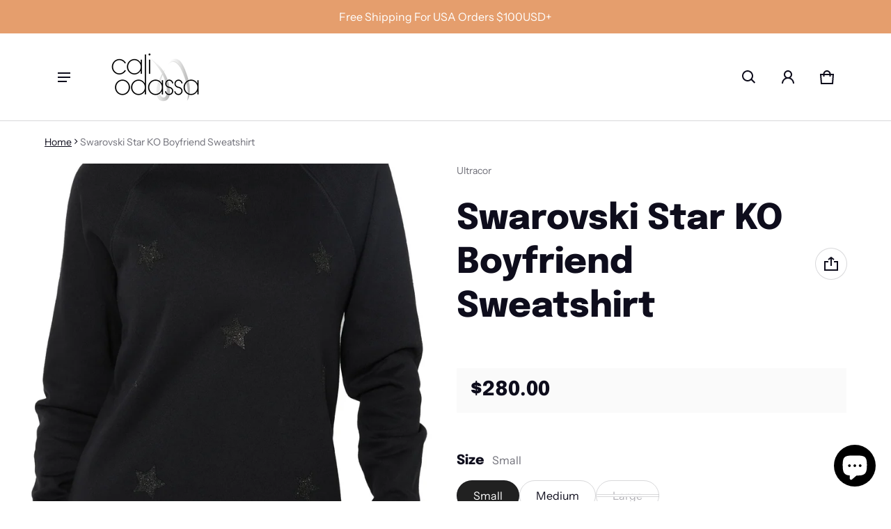

--- FILE ---
content_type: text/html; charset=utf-8
request_url: https://www.caliodassa.com/products/swarovski-star-ko-boyfriend-sweatshirt
body_size: 53110
content:
<!DOCTYPE html>
<html class="no-js" lang="en">
  <head>
    <meta charset="utf-8">
    <meta http-equiv="X-UA-Compatible" content="IE=edge">
    <meta name="viewport" content="width=device-width,initial-scale=1">
    <meta name="theme-color" content="">
    <link rel="canonical" href="https://www.caliodassa.com/products/swarovski-star-ko-boyfriend-sweatshirt">
    <link rel="preconnect" href="https://cdn.shopify.com" crossorigin><link rel="preconnect" href="https://fonts.shopifycdn.com" crossorigin><link rel="icon" type="image/png" href="//www.caliodassa.com/cdn/shop/files/32x32.png?crop=center&height=32&v=1682378815&width=32"><title>
      Swarovski Star KO Boyfriend Sweatshirt
&ndash; Cali Odassa
</title>

    
      <meta name="description" content="Whether you&#39;re looking to breakthrough physically or stand out in your day-to-day activities, the pieces are assembled with a stay-put, supportive focused fit. Featuring Swarovski Crystals for an added sparkle.  Fabric: 43% Polyester 43% Nylon 14% Lycra">
    

    <meta property="og:site_name" content="Cali Odassa">
  <meta property="og:url" content="https://www.caliodassa.com/products/swarovski-star-ko-boyfriend-sweatshirt">
  <meta property="og:title" content="Swarovski Star KO Boyfriend Sweatshirt">
  <meta property="og:type" content="product">
  <meta property="og:description" content="Whether you&#39;re looking to breakthrough physically or stand out in your day-to-day activities, the pieces are assembled with a stay-put, supportive focused fit. Featuring Swarovski Crystals for an added sparkle.  Fabric: 43% Polyester 43% Nylon 14% Lycra"><meta property="og:image" content="http://www.caliodassa.com/cdn/shop/products/swarovskijacket.webp?v=1666982824">
    <meta property="og:image:secure_url" content="https://www.caliodassa.com/cdn/shop/products/swarovskijacket.webp?v=1666982824">
    <meta property="og:image:width" content="1600">
    <meta property="og:image:height" content="2400"><meta property="og:price:amount" content="280.00">
    <meta property="og:price:currency" content="USD"><meta name="twitter:card" content="summary_large_image">
  <meta name="twitter:title" content="Swarovski Star KO Boyfriend Sweatshirt">
  <meta name="twitter:description" content="Whether you&#39;re looking to breakthrough physically or stand out in your day-to-day activities, the pieces are assembled with a stay-put, supportive focused fit. Featuring Swarovski Crystals for an added sparkle.  Fabric: 43% Polyester 43% Nylon 14% Lycra">
    <link rel="preload" as="font" href="//www.caliodassa.com/cdn/fonts/instrument_sans/instrumentsans_n4.db86542ae5e1596dbdb28c279ae6c2086c4c5bfa.woff2" type="font/woff2" crossorigin><link rel="preload" as="font" href="//www.caliodassa.com/cdn/fonts/instrument_sans/instrumentsans_n7.e4ad9032e203f9a0977786c356573ced65a7419a.woff2" type="font/woff2" crossorigin><link rel="preload" as="font" href="//www.caliodassa.com/cdn/fonts/epilogue/epilogue_n8.fce680a466ed4f23f54385c46aa2c014c51d421a.woff2" type="font/woff2" crossorigin><link rel="preload" as="font" href="//www.caliodassa.com/cdn/fonts/epilogue/epilogue_n7.fb80b89fb7077e0359e6663154e9894555eca74f.woff2" type="font/woff2" crossorigin><style>@font-face {
  font-family: "Instrument Sans";
  font-weight: 400;
  font-style: normal;
  font-display: swap;
  src: url("//www.caliodassa.com/cdn/fonts/instrument_sans/instrumentsans_n4.db86542ae5e1596dbdb28c279ae6c2086c4c5bfa.woff2") format("woff2"),
       url("//www.caliodassa.com/cdn/fonts/instrument_sans/instrumentsans_n4.510f1b081e58d08c30978f465518799851ef6d8b.woff") format("woff");
}
@font-face {
  font-family: Epilogue;
  font-weight: 800;
  font-style: normal;
  font-display: swap;
  src: url("//www.caliodassa.com/cdn/fonts/epilogue/epilogue_n8.fce680a466ed4f23f54385c46aa2c014c51d421a.woff2") format("woff2"),
       url("//www.caliodassa.com/cdn/fonts/epilogue/epilogue_n8.2961970d19583d06f062e98ceb588027397f5810.woff") format("woff");
}
@font-face {
  font-family: "Instrument Sans";
  font-weight: 700;
  font-style: normal;
  font-display: swap;
  src: url("//www.caliodassa.com/cdn/fonts/instrument_sans/instrumentsans_n7.e4ad9032e203f9a0977786c356573ced65a7419a.woff2") format("woff2"),
       url("//www.caliodassa.com/cdn/fonts/instrument_sans/instrumentsans_n7.b9e40f166fb7639074ba34738101a9d2990bb41a.woff") format("woff");
}
@font-face {
  font-family: "Instrument Sans";
  font-weight: 400;
  font-style: italic;
  font-display: swap;
  src: url("//www.caliodassa.com/cdn/fonts/instrument_sans/instrumentsans_i4.028d3c3cd8d085648c808ceb20cd2fd1eb3560e5.woff2") format("woff2"),
       url("//www.caliodassa.com/cdn/fonts/instrument_sans/instrumentsans_i4.7e90d82df8dee29a99237cd19cc529d2206706a2.woff") format("woff");
}
@font-face {
  font-family: "Instrument Sans";
  font-weight: 700;
  font-style: italic;
  font-display: swap;
  src: url("//www.caliodassa.com/cdn/fonts/instrument_sans/instrumentsans_i7.d6063bb5d8f9cbf96eace9e8801697c54f363c6a.woff2") format("woff2"),
       url("//www.caliodassa.com/cdn/fonts/instrument_sans/instrumentsans_i7.ce33afe63f8198a3ac4261b826b560103542cd36.woff") format("woff");
}
@font-face {
  font-family: Epilogue;
  font-weight: 700;
  font-style: normal;
  font-display: swap;
  src: url("//www.caliodassa.com/cdn/fonts/epilogue/epilogue_n7.fb80b89fb7077e0359e6663154e9894555eca74f.woff2") format("woff2"),
       url("//www.caliodassa.com/cdn/fonts/epilogue/epilogue_n7.5f11ea669ef0a5dd6e61bb530f5591ebdca93172.woff") format("woff");
}
:root {
	--font-body-family: "Instrument Sans", sans-serif;
	--font-body-weight: 400;
	--font-body-size: 1.6rem;
	--font-heading-family: Epilogue, sans-serif;
	--font-heading-style: normal;
	--font-heading-weight: 800;
	--color-normal-text-rgb: 14, 13, 28;
	--color-page-bg-rgb: 255, 255, 255;
	--color-btn-bg-rgb: 33, 33, 33;
	--color-btn-label: #ffffff;
	--color-main-accent-text: #ffffff;
	--color-main-accent-bg: #8db9ca;
	--color-extra-accent-text: #ffffff;
	--color-extra-accent-bg: #e59e6d;
	--color-normal-text: rgb(var(--color-normal-text-rgb));
	--color-light-text: rgba(var(--color-normal-text-rgb), .6);
	--color-disabled-text: rgba(var(--color-normal-text-rgb), .32);
	--color-sale-badge-bg: #e34e35;
	--color-sale-badge-text: #ffffff;
	--color-low-stock-badge: #e59e6d;
	--color-bg-line: rgba(var(--color-normal-text-rgb), .08);
	--color-divider: rgba(var(--color-normal-text-rgb), .16);
	--color-success: #10873f;
	--color-danger: #da3d08;
	--color-warning: #e38c09;
  --color-page-bg: rgb(var(--color-page-bg-rgb));
  --color-border: rgba(var(--color-normal-text-rgb), .16);
  --color-hover-item: rgba(var(--color-normal-text-rgb), .02);
	
		--card-text-color: rgb(var(--color-page-bg-rgb));
	
	--gutter-base: 1.6rem;
	--gutter: calc((var(--gutter-base) * var(--times-fold, .5)));
	--gutter-container: calc(var(--gutter) * var(--times-fold-container, 2.5));
	
	--overlay: 0.5;
	--type-scale: 1.125;
  --heading-1: calc(var(--heading-2) * var(--type-scale));
  --heading-2: calc(var(--heading-3) * var(--type-scale));
  --heading-3: calc(var(--heading-4) * var(--type-scale));
  --heading-4: calc(var(--heading-5) * var(--type-scale));
  --heading-5: calc(var(--font-body-size) * var(--type-scale));
  --heading-6: calc(var(--font-body-size) * var(--type-scale-sm, 1.067));
  --form-field-lg: 44px;
  --form-field-sm: 36px;
  --timing-function-on: cubic-bezier(.5,0,.1,1);
  --timing-function-off: cubic-bezier(.9,0,.5,1);
}

@media (min-width: 459px) {
	:root {
		--times-fold: .75;
		--times-fold-container: 4;
		--type-scale: 1.25;
		--type-scale-sm: 1.125;
	}
}
@media (min-width: 769px) {
	:root {
		--type-scale: 1.25;
		--type-scale-sm: 1.125;
		--form-field-lg: 56px;
		--form-field-sm: 44px;
		
	}
}
@media (min-width: 1025px) {
	:root {
		--times-fold: 1;
		--type-scale: 1.333;
		--type-scale-sm: 1.2;
	}
}
@media (min-width: 1681px) {
	:root {
		--times-fold: 2;
		--type-scale: 1.414;
		--type-scale-sm: 1.25;
	}
}

</style>

    <script>window.performance && window.performance.mark && window.performance.mark('shopify.content_for_header.start');</script><meta name="google-site-verification" content="MBaMAzyoyFUfbfw0YDTN-Kv-UV_xNSCOPIaMUE0yKxc">
<meta name="facebook-domain-verification" content="x45me5okxfuhv1168b03sqvogklilu">
<meta id="shopify-digital-wallet" name="shopify-digital-wallet" content="/54872965229/digital_wallets/dialog">
<meta name="shopify-checkout-api-token" content="b6a1785afb6fc90fb25f1d454468bb6f">
<link rel="alternate" type="application/json+oembed" href="https://www.caliodassa.com/products/swarovski-star-ko-boyfriend-sweatshirt.oembed">
<script async="async" src="/checkouts/internal/preloads.js?locale=en-US"></script>
<link rel="preconnect" href="https://shop.app" crossorigin="anonymous">
<script async="async" src="https://shop.app/checkouts/internal/preloads.js?locale=en-US&shop_id=54872965229" crossorigin="anonymous"></script>
<script id="apple-pay-shop-capabilities" type="application/json">{"shopId":54872965229,"countryCode":"US","currencyCode":"USD","merchantCapabilities":["supports3DS"],"merchantId":"gid:\/\/shopify\/Shop\/54872965229","merchantName":"Cali Odassa","requiredBillingContactFields":["postalAddress","email"],"requiredShippingContactFields":["postalAddress","email"],"shippingType":"shipping","supportedNetworks":["visa","masterCard","amex","discover","elo","jcb"],"total":{"type":"pending","label":"Cali Odassa","amount":"1.00"},"shopifyPaymentsEnabled":true,"supportsSubscriptions":true}</script>
<script id="shopify-features" type="application/json">{"accessToken":"b6a1785afb6fc90fb25f1d454468bb6f","betas":["rich-media-storefront-analytics"],"domain":"www.caliodassa.com","predictiveSearch":true,"shopId":54872965229,"locale":"en"}</script>
<script>var Shopify = Shopify || {};
Shopify.shop = "cali-odassa.myshopify.com";
Shopify.locale = "en";
Shopify.currency = {"active":"USD","rate":"1.0"};
Shopify.country = "US";
Shopify.theme = {"name":"Blum","id":144839901498,"schema_name":"Blum","schema_version":"1.0.0","theme_store_id":1839,"role":"main"};
Shopify.theme.handle = "null";
Shopify.theme.style = {"id":null,"handle":null};
Shopify.cdnHost = "www.caliodassa.com/cdn";
Shopify.routes = Shopify.routes || {};
Shopify.routes.root = "/";</script>
<script type="module">!function(o){(o.Shopify=o.Shopify||{}).modules=!0}(window);</script>
<script>!function(o){function n(){var o=[];function n(){o.push(Array.prototype.slice.apply(arguments))}return n.q=o,n}var t=o.Shopify=o.Shopify||{};t.loadFeatures=n(),t.autoloadFeatures=n()}(window);</script>
<script>
  window.ShopifyPay = window.ShopifyPay || {};
  window.ShopifyPay.apiHost = "shop.app\/pay";
  window.ShopifyPay.redirectState = null;
</script>
<script id="shop-js-analytics" type="application/json">{"pageType":"product"}</script>
<script defer="defer" async type="module" src="//www.caliodassa.com/cdn/shopifycloud/shop-js/modules/v2/client.init-shop-cart-sync_BT-GjEfc.en.esm.js"></script>
<script defer="defer" async type="module" src="//www.caliodassa.com/cdn/shopifycloud/shop-js/modules/v2/chunk.common_D58fp_Oc.esm.js"></script>
<script defer="defer" async type="module" src="//www.caliodassa.com/cdn/shopifycloud/shop-js/modules/v2/chunk.modal_xMitdFEc.esm.js"></script>
<script type="module">
  await import("//www.caliodassa.com/cdn/shopifycloud/shop-js/modules/v2/client.init-shop-cart-sync_BT-GjEfc.en.esm.js");
await import("//www.caliodassa.com/cdn/shopifycloud/shop-js/modules/v2/chunk.common_D58fp_Oc.esm.js");
await import("//www.caliodassa.com/cdn/shopifycloud/shop-js/modules/v2/chunk.modal_xMitdFEc.esm.js");

  window.Shopify.SignInWithShop?.initShopCartSync?.({"fedCMEnabled":true,"windoidEnabled":true});

</script>
<script defer="defer" async type="module" src="//www.caliodassa.com/cdn/shopifycloud/shop-js/modules/v2/client.payment-terms_Ci9AEqFq.en.esm.js"></script>
<script defer="defer" async type="module" src="//www.caliodassa.com/cdn/shopifycloud/shop-js/modules/v2/chunk.common_D58fp_Oc.esm.js"></script>
<script defer="defer" async type="module" src="//www.caliodassa.com/cdn/shopifycloud/shop-js/modules/v2/chunk.modal_xMitdFEc.esm.js"></script>
<script type="module">
  await import("//www.caliodassa.com/cdn/shopifycloud/shop-js/modules/v2/client.payment-terms_Ci9AEqFq.en.esm.js");
await import("//www.caliodassa.com/cdn/shopifycloud/shop-js/modules/v2/chunk.common_D58fp_Oc.esm.js");
await import("//www.caliodassa.com/cdn/shopifycloud/shop-js/modules/v2/chunk.modal_xMitdFEc.esm.js");

  
</script>
<script>
  window.Shopify = window.Shopify || {};
  if (!window.Shopify.featureAssets) window.Shopify.featureAssets = {};
  window.Shopify.featureAssets['shop-js'] = {"shop-cart-sync":["modules/v2/client.shop-cart-sync_DZOKe7Ll.en.esm.js","modules/v2/chunk.common_D58fp_Oc.esm.js","modules/v2/chunk.modal_xMitdFEc.esm.js"],"init-fed-cm":["modules/v2/client.init-fed-cm_B6oLuCjv.en.esm.js","modules/v2/chunk.common_D58fp_Oc.esm.js","modules/v2/chunk.modal_xMitdFEc.esm.js"],"shop-cash-offers":["modules/v2/client.shop-cash-offers_D2sdYoxE.en.esm.js","modules/v2/chunk.common_D58fp_Oc.esm.js","modules/v2/chunk.modal_xMitdFEc.esm.js"],"shop-login-button":["modules/v2/client.shop-login-button_QeVjl5Y3.en.esm.js","modules/v2/chunk.common_D58fp_Oc.esm.js","modules/v2/chunk.modal_xMitdFEc.esm.js"],"pay-button":["modules/v2/client.pay-button_DXTOsIq6.en.esm.js","modules/v2/chunk.common_D58fp_Oc.esm.js","modules/v2/chunk.modal_xMitdFEc.esm.js"],"shop-button":["modules/v2/client.shop-button_DQZHx9pm.en.esm.js","modules/v2/chunk.common_D58fp_Oc.esm.js","modules/v2/chunk.modal_xMitdFEc.esm.js"],"avatar":["modules/v2/client.avatar_BTnouDA3.en.esm.js"],"init-windoid":["modules/v2/client.init-windoid_CR1B-cfM.en.esm.js","modules/v2/chunk.common_D58fp_Oc.esm.js","modules/v2/chunk.modal_xMitdFEc.esm.js"],"init-shop-for-new-customer-accounts":["modules/v2/client.init-shop-for-new-customer-accounts_C_vY_xzh.en.esm.js","modules/v2/client.shop-login-button_QeVjl5Y3.en.esm.js","modules/v2/chunk.common_D58fp_Oc.esm.js","modules/v2/chunk.modal_xMitdFEc.esm.js"],"init-shop-email-lookup-coordinator":["modules/v2/client.init-shop-email-lookup-coordinator_BI7n9ZSv.en.esm.js","modules/v2/chunk.common_D58fp_Oc.esm.js","modules/v2/chunk.modal_xMitdFEc.esm.js"],"init-shop-cart-sync":["modules/v2/client.init-shop-cart-sync_BT-GjEfc.en.esm.js","modules/v2/chunk.common_D58fp_Oc.esm.js","modules/v2/chunk.modal_xMitdFEc.esm.js"],"shop-toast-manager":["modules/v2/client.shop-toast-manager_DiYdP3xc.en.esm.js","modules/v2/chunk.common_D58fp_Oc.esm.js","modules/v2/chunk.modal_xMitdFEc.esm.js"],"init-customer-accounts":["modules/v2/client.init-customer-accounts_D9ZNqS-Q.en.esm.js","modules/v2/client.shop-login-button_QeVjl5Y3.en.esm.js","modules/v2/chunk.common_D58fp_Oc.esm.js","modules/v2/chunk.modal_xMitdFEc.esm.js"],"init-customer-accounts-sign-up":["modules/v2/client.init-customer-accounts-sign-up_iGw4briv.en.esm.js","modules/v2/client.shop-login-button_QeVjl5Y3.en.esm.js","modules/v2/chunk.common_D58fp_Oc.esm.js","modules/v2/chunk.modal_xMitdFEc.esm.js"],"shop-follow-button":["modules/v2/client.shop-follow-button_CqMgW2wH.en.esm.js","modules/v2/chunk.common_D58fp_Oc.esm.js","modules/v2/chunk.modal_xMitdFEc.esm.js"],"checkout-modal":["modules/v2/client.checkout-modal_xHeaAweL.en.esm.js","modules/v2/chunk.common_D58fp_Oc.esm.js","modules/v2/chunk.modal_xMitdFEc.esm.js"],"shop-login":["modules/v2/client.shop-login_D91U-Q7h.en.esm.js","modules/v2/chunk.common_D58fp_Oc.esm.js","modules/v2/chunk.modal_xMitdFEc.esm.js"],"lead-capture":["modules/v2/client.lead-capture_BJmE1dJe.en.esm.js","modules/v2/chunk.common_D58fp_Oc.esm.js","modules/v2/chunk.modal_xMitdFEc.esm.js"],"payment-terms":["modules/v2/client.payment-terms_Ci9AEqFq.en.esm.js","modules/v2/chunk.common_D58fp_Oc.esm.js","modules/v2/chunk.modal_xMitdFEc.esm.js"]};
</script>
<script>(function() {
  var isLoaded = false;
  function asyncLoad() {
    if (isLoaded) return;
    isLoaded = true;
    var urls = ["https:\/\/cdn.nfcube.com\/bcbd16bbae3805474d14864d5d4d5761.js?shop=cali-odassa.myshopify.com","https:\/\/couponx.premio.io\/assets\/js\/coupon-fronted.js?shop=cali-odassa.myshopify.com"];
    for (var i = 0; i < urls.length; i++) {
      var s = document.createElement('script');
      s.type = 'text/javascript';
      s.async = true;
      s.src = urls[i];
      var x = document.getElementsByTagName('script')[0];
      x.parentNode.insertBefore(s, x);
    }
  };
  if(window.attachEvent) {
    window.attachEvent('onload', asyncLoad);
  } else {
    window.addEventListener('load', asyncLoad, false);
  }
})();</script>
<script id="__st">var __st={"a":54872965229,"offset":-28800,"reqid":"ddd9db53-0465-41c9-a4a1-4a203b8d6af4-1769108725","pageurl":"www.caliodassa.com\/products\/swarovski-star-ko-boyfriend-sweatshirt","u":"71c66cd273ff","p":"product","rtyp":"product","rid":7975382352186};</script>
<script>window.ShopifyPaypalV4VisibilityTracking = true;</script>
<script id="captcha-bootstrap">!function(){'use strict';const t='contact',e='account',n='new_comment',o=[[t,t],['blogs',n],['comments',n],[t,'customer']],c=[[e,'customer_login'],[e,'guest_login'],[e,'recover_customer_password'],[e,'create_customer']],r=t=>t.map((([t,e])=>`form[action*='/${t}']:not([data-nocaptcha='true']) input[name='form_type'][value='${e}']`)).join(','),a=t=>()=>t?[...document.querySelectorAll(t)].map((t=>t.form)):[];function s(){const t=[...o],e=r(t);return a(e)}const i='password',u='form_key',d=['recaptcha-v3-token','g-recaptcha-response','h-captcha-response',i],f=()=>{try{return window.sessionStorage}catch{return}},m='__shopify_v',_=t=>t.elements[u];function p(t,e,n=!1){try{const o=window.sessionStorage,c=JSON.parse(o.getItem(e)),{data:r}=function(t){const{data:e,action:n}=t;return t[m]||n?{data:e,action:n}:{data:t,action:n}}(c);for(const[e,n]of Object.entries(r))t.elements[e]&&(t.elements[e].value=n);n&&o.removeItem(e)}catch(o){console.error('form repopulation failed',{error:o})}}const l='form_type',E='cptcha';function T(t){t.dataset[E]=!0}const w=window,h=w.document,L='Shopify',v='ce_forms',y='captcha';let A=!1;((t,e)=>{const n=(g='f06e6c50-85a8-45c8-87d0-21a2b65856fe',I='https://cdn.shopify.com/shopifycloud/storefront-forms-hcaptcha/ce_storefront_forms_captcha_hcaptcha.v1.5.2.iife.js',D={infoText:'Protected by hCaptcha',privacyText:'Privacy',termsText:'Terms'},(t,e,n)=>{const o=w[L][v],c=o.bindForm;if(c)return c(t,g,e,D).then(n);var r;o.q.push([[t,g,e,D],n]),r=I,A||(h.body.append(Object.assign(h.createElement('script'),{id:'captcha-provider',async:!0,src:r})),A=!0)});var g,I,D;w[L]=w[L]||{},w[L][v]=w[L][v]||{},w[L][v].q=[],w[L][y]=w[L][y]||{},w[L][y].protect=function(t,e){n(t,void 0,e),T(t)},Object.freeze(w[L][y]),function(t,e,n,w,h,L){const[v,y,A,g]=function(t,e,n){const i=e?o:[],u=t?c:[],d=[...i,...u],f=r(d),m=r(i),_=r(d.filter((([t,e])=>n.includes(e))));return[a(f),a(m),a(_),s()]}(w,h,L),I=t=>{const e=t.target;return e instanceof HTMLFormElement?e:e&&e.form},D=t=>v().includes(t);t.addEventListener('submit',(t=>{const e=I(t);if(!e)return;const n=D(e)&&!e.dataset.hcaptchaBound&&!e.dataset.recaptchaBound,o=_(e),c=g().includes(e)&&(!o||!o.value);(n||c)&&t.preventDefault(),c&&!n&&(function(t){try{if(!f())return;!function(t){const e=f();if(!e)return;const n=_(t);if(!n)return;const o=n.value;o&&e.removeItem(o)}(t);const e=Array.from(Array(32),(()=>Math.random().toString(36)[2])).join('');!function(t,e){_(t)||t.append(Object.assign(document.createElement('input'),{type:'hidden',name:u})),t.elements[u].value=e}(t,e),function(t,e){const n=f();if(!n)return;const o=[...t.querySelectorAll(`input[type='${i}']`)].map((({name:t})=>t)),c=[...d,...o],r={};for(const[a,s]of new FormData(t).entries())c.includes(a)||(r[a]=s);n.setItem(e,JSON.stringify({[m]:1,action:t.action,data:r}))}(t,e)}catch(e){console.error('failed to persist form',e)}}(e),e.submit())}));const S=(t,e)=>{t&&!t.dataset[E]&&(n(t,e.some((e=>e===t))),T(t))};for(const o of['focusin','change'])t.addEventListener(o,(t=>{const e=I(t);D(e)&&S(e,y())}));const B=e.get('form_key'),M=e.get(l),P=B&&M;t.addEventListener('DOMContentLoaded',(()=>{const t=y();if(P)for(const e of t)e.elements[l].value===M&&p(e,B);[...new Set([...A(),...v().filter((t=>'true'===t.dataset.shopifyCaptcha))])].forEach((e=>S(e,t)))}))}(h,new URLSearchParams(w.location.search),n,t,e,['guest_login'])})(!0,!0)}();</script>
<script integrity="sha256-4kQ18oKyAcykRKYeNunJcIwy7WH5gtpwJnB7kiuLZ1E=" data-source-attribution="shopify.loadfeatures" defer="defer" src="//www.caliodassa.com/cdn/shopifycloud/storefront/assets/storefront/load_feature-a0a9edcb.js" crossorigin="anonymous"></script>
<script crossorigin="anonymous" defer="defer" src="//www.caliodassa.com/cdn/shopifycloud/storefront/assets/shopify_pay/storefront-65b4c6d7.js?v=20250812"></script>
<script data-source-attribution="shopify.dynamic_checkout.dynamic.init">var Shopify=Shopify||{};Shopify.PaymentButton=Shopify.PaymentButton||{isStorefrontPortableWallets:!0,init:function(){window.Shopify.PaymentButton.init=function(){};var t=document.createElement("script");t.src="https://www.caliodassa.com/cdn/shopifycloud/portable-wallets/latest/portable-wallets.en.js",t.type="module",document.head.appendChild(t)}};
</script>
<script data-source-attribution="shopify.dynamic_checkout.buyer_consent">
  function portableWalletsHideBuyerConsent(e){var t=document.getElementById("shopify-buyer-consent"),n=document.getElementById("shopify-subscription-policy-button");t&&n&&(t.classList.add("hidden"),t.setAttribute("aria-hidden","true"),n.removeEventListener("click",e))}function portableWalletsShowBuyerConsent(e){var t=document.getElementById("shopify-buyer-consent"),n=document.getElementById("shopify-subscription-policy-button");t&&n&&(t.classList.remove("hidden"),t.removeAttribute("aria-hidden"),n.addEventListener("click",e))}window.Shopify?.PaymentButton&&(window.Shopify.PaymentButton.hideBuyerConsent=portableWalletsHideBuyerConsent,window.Shopify.PaymentButton.showBuyerConsent=portableWalletsShowBuyerConsent);
</script>
<script>
  function portableWalletsCleanup(e){e&&e.src&&console.error("Failed to load portable wallets script "+e.src);var t=document.querySelectorAll("shopify-accelerated-checkout .shopify-payment-button__skeleton, shopify-accelerated-checkout-cart .wallet-cart-button__skeleton"),e=document.getElementById("shopify-buyer-consent");for(let e=0;e<t.length;e++)t[e].remove();e&&e.remove()}function portableWalletsNotLoadedAsModule(e){e instanceof ErrorEvent&&"string"==typeof e.message&&e.message.includes("import.meta")&&"string"==typeof e.filename&&e.filename.includes("portable-wallets")&&(window.removeEventListener("error",portableWalletsNotLoadedAsModule),window.Shopify.PaymentButton.failedToLoad=e,"loading"===document.readyState?document.addEventListener("DOMContentLoaded",window.Shopify.PaymentButton.init):window.Shopify.PaymentButton.init())}window.addEventListener("error",portableWalletsNotLoadedAsModule);
</script>

<script type="module" src="https://www.caliodassa.com/cdn/shopifycloud/portable-wallets/latest/portable-wallets.en.js" onError="portableWalletsCleanup(this)" crossorigin="anonymous"></script>
<script nomodule>
  document.addEventListener("DOMContentLoaded", portableWalletsCleanup);
</script>

<link id="shopify-accelerated-checkout-styles" rel="stylesheet" media="screen" href="https://www.caliodassa.com/cdn/shopifycloud/portable-wallets/latest/accelerated-checkout-backwards-compat.css" crossorigin="anonymous">
<style id="shopify-accelerated-checkout-cart">
        #shopify-buyer-consent {
  margin-top: 1em;
  display: inline-block;
  width: 100%;
}

#shopify-buyer-consent.hidden {
  display: none;
}

#shopify-subscription-policy-button {
  background: none;
  border: none;
  padding: 0;
  text-decoration: underline;
  font-size: inherit;
  cursor: pointer;
}

#shopify-subscription-policy-button::before {
  box-shadow: none;
}

      </style>

<script>window.performance && window.performance.mark && window.performance.mark('shopify.content_for_header.end');</script>
    <style>
     img{max-width:100%;height:auto;vertical-align:middle}ol,ul{margin:0;padding:0}ol ol,ol ul,ul ol,ul ul{padding-left:16px}.ls-none{list-style:none}iframe{border:0}table{border-collapse:collapse;text-align:left;width:100%}thead th{border-bottom:1px solid var(--color-divider)}td,th{padding:16px 12px}table tr{border-bottom:1px solid var(--color-bg-line)}table tr:hover{background-color:var(--color-hover-item)}table::-webkit-scrollbar{display:none}*{box-sizing:border-box}html{font-size:62.5%}body{height:100%;margin:0;font-size:var(--font-body-size);line-height:calc(var(--font-body-size) * 1.5);font-family:var(--font-body-family);font-weight:var(--font-body-weight);color:var(--color-normal-text);background:var(--color-page-bg);-webkit-text-size-adjust:100%;-webkit-tap-highlight-color:transparent;-webkit-font-smoothing:antialiased}.ctnr{padding:0 var(--gutter-container);margin:0 auto}.rw{display:flex;flex-wrap:wrap;margin:0 calc(-1 * var(--gutter))}.clm{flex:1 0 auto;padding:0 var(--gutter);width:calc(var(--grid-ratio,100%/12) * var(--w-xs));max-width:calc(var(--grid-ratio,100%/12) * var(--w-xs))}.h1,.h2,.h3,.h4,.h5,.h6,.headline,h1,h2,h3,h4,h5,h6{font-family:var(--font-heading-family);font-style:var(--font-heading-style);font-weight:var(--font-heading-weight);line-height:1.25;margin:0 0 calc(var(--gutter-base)/ 2);word-break:break-word}.headline{font-size:calc(var(--heading-1) * var(--type-scale))}.h1,h1{font-size:var(--heading-1)}.h2,h2{font-size:var(--heading-2)}.h3,h3{font-size:var(--heading-3)}.h4,h4{font-size:var(--heading-4)}.h5,h5{font-size:var(--heading-5)}.h6,h6{font-size:var(--heading-6)}.subtext{font-size:1.4rem;line-height:calc(1.4rem * 1.5)}.fs-body{font-size:var(--font-body-size)}.m-auto{margin:auto}.m-zero{margin:0}.mt-4{margin-top:4px}.mt-8{margin-top:8px}.mt-12{margin-top:12px}.mt-16{margin-top:16px}.mt-24{margin-top:24px}.mt-32{margin-top:32px}.mt-36{margin-top:36px}.mt-48{margin-top:48px}.mb-0{margin-bottom:0}.mb-4{margin-bottom:4px}.mb-8{margin-bottom:8px}.mb-12{margin-bottom:12px}.mb-16{margin-bottom:16px}.mb-20{margin-bottom:20px}.mb-24{margin-bottom:24px}.mb-32{margin-bottom:32px}.mb-36{margin-bottom:36px}.mb-48{margin-bottom:48px}.mb-56{margin-bottom:56px}.mb-64{margin-bottom:64px}.mr-4{margin-right:4px}.mr-8{margin-right:8px}.mr-12{margin-right:12px}.mr-16{margin-right:16px}.mr-20{margin-right:20px}.mr-32{margin-right:32px}.mr-40{margin-right:40px}.mr-minus{margin-right:calc(var(--gutter-container) * -1)}.ml-4{margin-left:4px}.ml-8{margin-left:8px}.ml-12{margin-left:12px}.ml-16{margin-left:16px}.ml-20{margin-left:20px}.ml-minus{margin-left:calc(var(--gutter-container) * -1)}.p-zero{padding:0}.pt-0{padding-top:0}.pt-8{padding-top:8px}.pt-12{padding-top:12px}.pt-16{padding-top:16px}.pt-20{padding-top:20px}.pt-24{padding-top:24px}.pt-32{padding-top:32px}.pt-36{padding-top:36px}.pt-48{padding-top:48px}.pb-0{padding-bottom:0!important}.pb-8{padding-bottom:8px}.pb-12{padding-bottom:12px}.pb-16{padding-bottom:16px}.pb-20{padding-bottom:20px}.pb-24{padding-bottom:24px}.pb-32{padding-bottom:32px}.pb-40{padding-bottom:40px}.pb-48{padding-bottom:48px}.pb-50{padding-bottom:50px}.pb-80{padding-bottom:80px}.pb-84{padding-bottom:84px}.pr-0{padding-right:0}.pr-12{padding-right:12px}.pr-20{padding-right:20px}.pr-24{padding-right:24px}.pr-36{padding-right:36px}.pl-0{padding-left:0}.pl-12{padding-left:12px}.pl-20{padding-left:20px}.pl-24{padding-left:24px}.pl-36{padding-left:36px}.pl-48{padding-left:48px}.pl-52{padding-left:52px}.p-sides{padding-inline:var(--pd-sides,0)}.h-100{height:100%}.h-100v{height:100vh}.mah-100{max-height:100%}.mih{min-height:var(--mih,100vh)}[style*="--h-xs"]{height:var(--h-xs)}[style*="--mh-xs"]{min-height:var(--mh-xs)}.w-100{width:100%}.w-100v{width:100vw}.w-auto{width:auto}.maw-100{max-width:100%}.miw-100{min-width:100%}.miw{min-width:var(--miw,100vw)}.ws-nowrap{white-space:nowrap}.wb-break-word{word-break:break-word}.tt-up{text-transform:uppercase}.tt-cap{text-transform:capitalize}.td-none{text-decoration:none}.td-underline{text-decoration:underline}.fw-700{font-weight:700}.ta-left{text-align:left}.ta-right{text-align:right}.ta-center{text-align:center}.ts-default{text-shadow:-.5px -.5px 0 rgb(var(--color-page-bg-rgb)),-.5px .5px 0 rgb(var(--color-page-bg-rgb)),.5px -.5px 0 rgb(var(--color-page-bg-rgb)),.5px .5px 0 rgb(var(--color-page-bg-rgb))}.f-default{filter:drop-shadow(.5px -.5px 0px #fff) drop-shadow(-.5px .5px 0px #fff) drop-shadow(.5px -.5px 0px #fff) drop-shadow(.5px .5px 0px #fff)}.bs-none{box-shadow:none}.bg-transparent{background:0 0!important}.d-none,.hidden,[hidden],a[href="#"].hide-no-link,a[href^="/"].hide-no-link~span{display:none}.not-allowed{cursor:not-allowed}.disable-link{pointer-events:none}.d-none-important,.hide-empty:empty{display:none!important}.visible-xs{visibility:visible}.hidden-xs{visibility:hidden}.d-block{display:block}.d-inline-block{display:inline-block}.d-inline-flex{display:inline-flex}.d-flex{display:flex}.d-grid{display:grid}.flex-1{flex:1}.fg-1{flex-grow:1}.fs-0{flex-shrink:0}.fw-wrap{flex-wrap:wrap}.fw-nowrap{flex-wrap:nowrap}.fd-row{flex-direction:row}.fd-row-reverse{flex-direction:row-reverse}.fd-column{flex-direction:column}.fd-column-reverse{flex-direction:column-reverse}.start-xs{justify-content:flex-start}.end-xs{justify-content:flex-end}.center-xs{justify-content:center}.between-xs{justify-content:space-between}.around-xs{justify-content:space-around}.top-xs{align-items:flex-start}.bottom-xs{align-items:flex-end}.middle-xs{align-items:center}.c-gap{column-gap:calc(var(--gutter) * 2)}.gap-1{grid-gap:1px}.gap-4{grid-gap:4px}.gap-8{grid-gap:8px}.gap-12{grid-gap:12px}.gap-16{grid-gap:16px}.gap-20{grid-gap:20px}.gap-24{grid-gap:24px}.gap-32{grid-gap:32px}.gap-36{grid-gap:36px}.c-gap-8{column-gap:8px}.c-gap-12{column-gap:12px}.r-gap-12{row-gap:12px}.r-gap-16{row-gap:16px}.r-gap-24{row-gap:24px}.r-gap-48{row-gap:48px}.gap-equal{row-gap:calc(var(--gutter) * 2)}.gap-unequal{row-gap:calc(var(--gutter) * var(--times,4))}[style*="--gc-xs"]{grid-column:var(--gc-xs)}[style*="--gr-xs"]{grid-row:var(--gr-xs)}[style*="--gtc-equal"]{grid-template-columns:repeat(var(--gtc-equal),1fr)}.opacity-0{opacity:0}.opacity-1{opacity:1}.o-hidden{overflow:hidden}.o-visible{overflow:visible}.o-scroll{overflow:scroll}.o-auto{overflow:auto}.ox-auto{overflow-x:auto}.oy-scroll{overflow-y:scroll}.oy-auto{overflow-y:auto}.p-relative{position:relative}.p-absolute{position:absolute}.p-fixed{position:fixed}.p-sticky{position:sticky}.top-0{top:0}.left-0{left:0}.right-0{right:0}.bottom-0{bottom:0}.bottom-16{bottom:16px}.middle-y{top:50%;transform:translateY(-50%)}.middle-x{left:50%;transform:translateX(-50%)}.b-zero{border:none!important}.br-50p{border-radius:50%}.br-zero{border-radius:0}.zi-1{z-index:1}.zi-2{z-index:2}.zi-3{z-index:3}.zi-6{z-index:6}.zi-7{z-index:7}.zi-9{z-index:9}.zi-m-1{z-index:-1}.c-pointer{cursor:pointer}.c-zoom-in{cursor:zoom-in}.pe-none{pointer-events:none}.visually-hidden,.visually-hidden-focusable:not(:focus):not(:focus-within){border:0!important;clip:rect(0 0 0 0)!important;-webkit-clip-path:inset(50%)!important;clip-path:inset(50%)!important;height:1px!important;margin:-1px!important;overflow:hidden!important;padding:0!important;position:absolute!important;width:1px!important;white-space:nowrap!important;transition:none}.op-top{object-position:top}.of-cover{object-fit:cover}.of-contain{object-fit:contain}.center-middle{top:50%;left:50%;transform:translate(-50%,-50%)}.scrollable{scroll-behavior:smooth;-webkit-overflow-scrolling:touch;scroll-snap-stop:always}.scrollable-y{scroll-snap-type:y mandatory;overflow-y:auto}.scrollable-x{scroll-snap-type:x mandatory}.scrollable-aln-start{scroll-snap-align:start}.scrl-bhvr-auto{scroll-behavior:auto}.disable-scrollbars{-ms-overflow-style:none;scrollbar-width:none}.disable-scrollbars::-webkit-scrollbar{background:0 0;width:0;height:0}.media,.media-wrapper{aspect-ratio:var(--ratio)}.media{transition:.3s var(--timing-function-on)}@media (min-width:459px){[style*="--w-sm"]{width:calc(var(--grid-ratio,100%/12) * var(--w-sm));max-width:calc(var(--grid-ratio,100%/12) * var(--w-sm))}[style*="--h-sm"]{height:var(--h-sm)}[style*="--mh-sm"]{min-height:var(--mh-sm)}[style*="--gc-sm"]{grid-column:var(--gc-sm)}[style*="--gr-sm"]{grid-row:var(--gr-sm)}.w-sm-auto{width:auto}.d-block-sm{display:block}.d-none-sm{display:none}.d-flex-sm{display:flex}.fd-row-sm{flex-direction:row}.fd-row-reverse-sm{flex-direction:row-reverse}.fd-column-sm{flex-direction:column}.fd-column-reverse-sm{flex-direction:column-reverse}.visible-sm{visibility:visible}.hidden-sm{visibility:hidden}.start-sm{justify-content:flex-start}.end-sm{justify-content:flex-end}.center-sm{justify-content:center}.between-sm{justify-content:space-between}.top-sm{align-items:flex-start}.bottom-sm{align-items:flex-end}.middle-sm{align-items:center}.m-zero-sm{margin:0}.mt-sm-12{margin-top:12px}.mt-sm-40{margin-top:40px}.mt-sm-64{margin-top:64px}.mb-sm-12{margin-bottom:12px}.mb-sm-24{margin-bottom:24px}.mb-sm-36{margin-bottom:36px}.mb-sm-48{margin-bottom:48px}.gap-unequal{--times:3}.gap-sm-24{grid-gap:24px}.r-gap-sm-24{row-gap:24px}.r-gap-sm-36{row-gap:36px}.r-gap-sm-64{row-gap:64px}}@media (min-width:769px){[style*="--w-md"]{width:calc(var(--grid-ratio,100%/12) * var(--w-md));max-width:calc(var(--grid-ratio,100%/12) * var(--w-md))}[style*="--h-md"]{height:var(--h-md)}[style*="--mh-md"]{min-height:var(--mh-md)}[style*="--gc-md"]{grid-column:var(--gc-md)}[style*="--gr-md"]{grid-row:var(--gr-md)}[style*="--gtc-equal-md"]{grid-template-columns:repeat(var(--gtc-equal-md),1fr)}.h-md-100{height:100%}.maw-md-100{max-width:100%}.d-block-md{display:block}.d-none-md{display:none}.d-flex-md{display:flex}.d-grid-md{display:grid}.fd-row-md{flex-direction:row}.fd-column-md{flex-direction:column}.visible-md{visibility:visible}.hidden-md{visibility:hidden}.start-md{justify-content:flex-start}.end-md{justify-content:flex-end}.center-md{justify-content:center}.between-md{justify-content:space-between}.top-md{align-items:flex-start}.bottom-md{align-items:flex-end}.middle-md{align-items:center}.fd-row-reverse-md{flex-direction:row-reverse}.p-relative-md{position:relative}.p-absolute-md{position:absolute}.ta-left-md{text-align:left}td,th{padding:24px 20px}.m-zero-md{margin:0}.mr-md-0{margin-right:0}.ml-md-0{margin-left:0}.ml-md-24{margin-left:24px}.mt-md-0{margin-top:0}.mt-md-12{margin-top:12px}.mt-md-16{margin-top:16px}.mt-md-24{margin-top:24px}.mt-md-32{margin-top:32px}.mt-md-56{margin-top:56px}.mt-md-64{margin-top:64px}.mt-md-80{margin-top:80px}.mb-md-0{margin-bottom:0}.mb-md-8{margin-bottom:8px}.mb-md-12{margin-bottom:12x}.mb-md-16{margin-bottom:16px}.mb-md-24{margin-bottom:24px}.mb-md-32{margin-bottom:32px}.mb-md-36{margin-bottom:36px}.mb-md-40{margin-bottom:40px}.mb-md-48{margin-bottom:48px}.mb-md-60{margin-bottom:60px}.mb-md-80{margin-bottom:80px}.fw-nowrap-md{flex-wrap:nowrap}.p-zero-md{padding:0}.pt-md-0{padding-top:0}.pt-md-8{padding-top:8px}.pt-md-12{padding-top:12px}.pt-md-64{padding-top:64px}.pb-md-8{padding-bottom:8px}.pb-md-12{padding-bottom:12px}.pb-md-16{padding-bottom:16px}.pb-md-64{padding-bottom:64px}.pb-md-96{padding-bottom:96px}.pr-md-0{padding-right:0}.pr-md-20{padding-right:20px}.pr-md-24{padding-right:24px}.pr-md-40{padding-right:40px}.pr-md-48{padding-right:48px}.pl-md-20{padding-left:20px}.pl-md-24{padding-left:24px}.pl-md-48{padding-left:48px}.pl-md-96{padding-left:96px}.d-grid-md-12{grid-template-columns:repeat(12,1fr)}.c-gap-md{column-gap:calc(var(--gutter) * 2)}.c-gap-md-48{column-gap:48px}.gap-md-zero{grid-gap:0px}.gap-md-8{grid-gap:8px}.gap-md-16{grid-gap:16px}.gap-md-24{grid-gap:24px}.gap-md-40{grid-gap:40px}.gap-md-64{grid-gap:64px}.r-gap-md-4{row-gap:4px}.r-gap-md-24{row-gap:24px}.r-gap-md-36{row-gap:36px}.ox-md-auto{overflow-x:auto}}@media (min-width:1025px){[style*="--w-lg"]{width:calc(var(--grid-ratio,100%/12) * var(--w-lg));max-width:calc(var(--grid-ratio,100%/12) * var(--w-lg))}[style*="--h-lg"]{height:var(--h-lg)}.d-block-lg{display:block}.d-none-lg{display:none}.visible-lg{visibility:visible}.hidden-lg{visibility:hidden}.start-lg{justify-content:flex-start}.end-lg{justify-content:flex-end}.center-lg{justify-content:center}.between-lg{justify-content:space-between}.top-lg{align-items:flex-start}.bottom-lg{align-items:flex-end}.fd-row-lg{flex-direction:row}.middle-lg{align-items:center}.mt-lg-8{margin-top:8px}.mt-lg-32{margin-top:32px}.mb-lg-64{margin-bottom:64px}.r-gap-lg-16{row-gap:16px}}@media (min-width:1681px){[style*="--w-xl"]{width:calc(var(--grid-ratio,100%/12) * var(--w-xl));max-width:calc(var(--grid-ratio,100%/12) * var(--w-xl))}[style*="--h-xl"]{height:var(--h-xl)}.d-block-xl{display:block}.d-none-xl{display:none}.fd-row-xl{flex-direction:row}.visible-xl{visibility:visible}.hidden-xl{visibility:hidden}.start-xl{justify-content:flex-start}.end-xl{justify-content:flex-end}.center-xl{justify-content:center}.between-xl{justify-content:space-between}.top-xl{align-items:flex-start}.bottom-xl{align-items:flex-end}.middle-xl{align-items:center}.gap-unequal{--times:2.5}.fd-row-xl{flex-direction:row}.mb-xl-96{margin-bottom:96px}.mt-xl-40{margin-top:40px}.mt-xl-96{margin-top:96px}}.grid-line:before{content:"";position:fixed;top:0;left:var(--gutter-container);width:calc(100% - var(--gutter-container) * 1.5);height:100%;background-image:linear-gradient(0deg,transparent 2px,var(--color-page-bg) 1px),linear-gradient(90deg,var(--color-bg-line) 1px,var(--color-page-bg) 1px);background-size:calc(100% - var(--gutter-container) + var(--gutter)) 6px;background-position:left top;z-index:-1;pointer-events:none}a{text-decoration:none;color:inherit;transition:color .3s ease}.rte a,.text-block a{text-decoration:underline;color:rgba(var(--color-btn-bg-rgb),.85)}p{word-break:break-word;margin:0 0 calc(var(--font-body-size)/ 1.5)}.color-accent-1{--color-normal-text:var(--color-main-accent-text);--color-page-bg:var(--color-main-accent-bg)}.color-accent-2{--color-normal-text:var(--color-extra-accent-text);--color-page-bg:var(--color-extra-accent-bg)}.color-inverse{--color-normal-text:rgb(var(--color-page-bg-rgb));--color-page-bg:rgb(var(--color-normal-text-rgb));--color-light-text:rgba(var(--color-page-bg-rgb), 0.6);--color-disabled-text:rgba(var(--color-page-bg-rgb), 0.32)}.color-inverse .rte,.color-inverse .text-block{--color-btn-bg-rgb:var(--color-btn-label)}.color-accent-1,.color-accent-2,.color-inverse{color:var(--color-normal-text);background-color:var(--color-page-bg)}.color-accent-bg-1{color:var(--color-main-accent-bg)}.color-accent-bg-2{color:var(--color-extra-accent-bg)}.color-light{color:var(--color-light-text)}.color-text-regular{color:var(--color-normal-text)}.color-text-inverse{color:var(--color-page-bg)}.color-danger{color:var(--color-danger)}.color-success{color:var(--color-success)}.btn{cursor:pointer;border:0;border-radius:50px;padding:0 24px;font-family:var(--font-heading-family);font-weight:var(--font-heading-weight);transition:all .3s ease;display:inline-flex;justify-content:center;align-items:center;color:inherit;word-break:break-all}a[href="#"].btn{opacity:.5;pointer-events:none}.btn-primary{color:var(--color-btn-label);background:rgb(var(--color-btn-bg-rgb))}.btn-secondary{color:rgb(var(--color-normal-text-rgb));background:var(--color-btn-label);box-shadow:0 0 0 1px var(--color-border)}.btn-link{background:0 0;padding:9px 0;color:rgba(var(--color-btn-bg-rgb),1);text-decoration:underline;text-underline-offset:4px}.btn-icon{padding:0;width:var(--form-field-lg)}.btn-icon.btn-small{width:var(--form-field-sm)}.btn[disabled]{color:var(--color-disabled-text);background:#d2d2d2;box-shadow:0 0 0 1px rgba(255,255,255,.08);cursor:not-allowed}.btn-link[disabled]{background:0 0}.btn-small{min-height:var(--form-field-sm);font-size:14px}.btn-large{min-height:var(--form-field-lg);font-size:var(--heading-6)}.btn-plain,.btn-plain[disabled]{background:0 0;border:none;box-shadow:none}.btn-unlink{cursor:default}input,select,textarea{font-size:var(--font-body-size);-webkit-appearance:none;appearance:none;border-radius:0;background:rgb(var(--color-page-bg-rgb))}input,textarea{line-height:1.5;border-width:1px;font-family:inherit}textarea{min-height:100px;max-width:100%;resize:vertical}button{color:inherit}.field__select select{padding-right:var(--form-field-lg)}.field__text{padding:0 20px;border:1px solid var(--color-border);transition:box-shadow .3s,border .3s,border-radius .3s;height:var(--form-field-lg);background:rgb(var(--color-page-bg-rgb));color:var(--color-normal-text)}.field__text:focus{box-shadow:0 0 0 3px rgb(var(--color-btn-bg-rgb))}.field__text::placeholder{color:rgba(var(--color-normal-text-rgb),.32)}.field__text.disabled,.field__text[disabled]{background:#d2d2d2;cursor:not-allowed;box-shadow:none}.input-number::-webkit-inner-spin-button,.input-number::-webkit-outer-spin-button{appearance:none;-webkit-appearance:none;margin:0}.input-number[type=number]{appearance:textfield;-moz-appearance:textfield;font-weight:400;outline:0}.icon-checkmark{border:1px solid var(--color-divider);background:#fff;transition:all .3s}.field__checkbox+svg path{transform:scale(0);fill:#fff}.field__checkbox[disabled]+svg{background:rgba(var(--color-normal-text-rgb),.06);box-shadow:none}.field__checkbox[disabled]~span{text-decoration:line-through;color:var(--color-disabled-text)}.field_quantity{box-shadow:0 0 0 1px var(--color-border);border-radius:50px;background-color:var(--color-page-bg)}.field--error{border-color:var(--color-danger)}.textarea{height:auto;padding-top:12px}:-ms-input-placeholder,::-webkit-input-placeholder,::placeholder{color:var(--color-disabled-text)}.qty-element{width:var(--form-field-lg);height:var(--form-field-lg)}.qty-element--sm{width:var(--form-field-sm);height:var(--form-field-sm)}.icon{border-radius:50%;display:flex;align-items:center;justify-content:center}.icon--small{width:32px;height:32px}.icon--default{width:40px;height:40px}.icon--error{background:var(--color-danger);color:#fff}.icon--success{background:var(--color-success);color:#fff}.icon--warning{background:var(--color-warning)}.breadcrumb{padding:12px var(--pd-sides,0)}.breadcrumb ul{gap:4px}.breadcrumb a{text-underline-offset:2px}summary::-webkit-details-marker{display:none}.tag{font-size:16px;line-height:24px;border:1px solid;border-color:var(--color-divider);color:rgb(var(--color-normal-text-rgb));background:var(--color-page-bg);padding:0 12px;border-radius:24px;display:inline-flex;align-items:center}.tab__header{margin-bottom:calc(var(--tab-spacing,4) * 8px);margin-right:calc(var(--gutter-container) * -1);margin-left:calc(var(--gutter-container) * -1);box-shadow:none}.tab__header::-webkit-scrollbar{display:none}.tab__header:after{position:absolute;content:"";bottom:0;height:2px;background:#d8d8dc;left:var(--gutter-container);width:calc(100% - calc(2 * var(--gutter-container)))}.tab__link{padding:8px 12px}.tab__link:after{position:absolute;content:"";bottom:0;z-index:1;left:0;width:100%;height:2px;background:#d8d8dc}.tab__link.tab__link--active::after{background:rgba(var(--color-btn-bg-rgb))}.tab__item:last-child{padding-right:calc(var(--gutter-container))}.tab__item:first-child{margin-left:calc(var(--gutter-container))}.tab__link--active{color:rgba(var(--color-btn-bg-rgb))}.rte p:last-child,p:last-child{margin-bottom:0}.rte ol,.rte ul{list-style-position:inside}code{white-space:normal}.padding--start{padding-inline-start:var(--pd-sides,0)}.padding--end{padding-inline-end:var(--pd-sides,0)}.placeholder{fill:currentColor;background:#f5f5f5;vertical-align:middle}.mask:before{content:"";position:absolute;width:100%;height:100%;left:0;top:0;background:0 0;background:linear-gradient(180deg,rgba(0,0,0,0) 0,rgba(0,0,0,var(--overlay)) 100%);pointer-events:none;z-index:1}.tooltip{opacity:0;visibility:hidden;background:#555;padding:5px 10px;border-radius:2px;transition:opacity .6s;top:calc(-100% - 16px);left:50%;color:#fff;transform:translate3d(-50%,0,0);min-width:max-content}.tooltip::after{content:"";position:absolute;top:100%;left:calc(50% - 5px);border:5px solid transparent;border-top-color:#555}.card__content,.card__heading{color:var(--color-normal-text);word-wrap:break-word}.product .card__content--inner{max-width:calc(100% - 60px)}.card__content--outer{padding:16px var(--pd-sides,0) 0}.card__content--inner{padding:12px;--color-normal-text:var(--card-text-color);--color-btn-bg-rgb:var(--card-text-color)}.card__excerpt{display:-webkit-box;-webkit-box-orient:vertical;-webkit-line-clamp:3}.card-page{background:#e3e3e5;min-height:150px}.card-page .card__heading{color:rgb(var(--color-normal-text-rgb))}.rte img{max-width:100%;height:auto;border:1px solid var(--color-border)}.rte p img{margin-bottom:0}.rte iframe,.rte video{width:100%;height:calc((100vw - 2 * var(--gutter-container)) * .5625)}.rte .article__inner>ul{margin-bottom:32px}.rte ul>li:last-child{margin-bottom:0}.rte ol,.rte ul{padding-left:16px}.rte li{margin-bottom:8px}.rte li li{margin-bottom:4px}blockquote{padding:24px;margin:0;background:rgba(var(--color-btn-bg-rgb),.06);border-left:4px solid rgba(var(--color-btn-bg-rgb))}.rte ol,.rte p,.rte ul{margin-bottom:32px}.rte h1,.rte h2,.rte h3,.rte h4,.rte h5,.rte h6{margin-top:32px;margin-bottom:16px}.product__badge .sale-badge{padding:2px 8px;color:var(--color-sale-badge-text)}.product__badge .sale-badge:before{content:"";display:block;position:absolute;top:0;left:0;right:0;bottom:0;transform:rotate(0) skew(350deg);background-color:var(--color-sale-badge-bg)}.product--lowstock{color:var(--color-low-stock-badge)}.shopify-payment-button__button{border-radius:100px!important;overflow:hidden;min-height:var(--form-field-lg)!important}.shopify-payment-button__button--hidden{display:none!important}.shopify-payment-button .shopify-payment-button__button--unbranded{font-size:var(--heading-6);font-family:var(--font-heading-family);font-weight:var(--font-heading-weight);line-height:1.25;padding-top:0;padding-bottom:0;color:var(--color-btn-label);background:rgb(var(--color-btn-bg-rgb))}.shopify-payment-button .shopify-payment-button__button--unbranded:hover:not([disabled]){box-shadow:0 0 0 3px rgba(var(--color-btn-bg-rgb),.12);color:var(--color-btn-label);background:rgb(var(--color-btn-bg-rgb))!important;width:100%}.shopify-payment-button__more-options{font-size:var(--heading-6);font-family:var(--font-heading-family);text-decoration:underline;color:rgb(var(--color-btn-bg-rgb))}.shopify-payment-button__button[disabled]{color:var(--color-disabled-text);background:#d2d2d2!important;box-shadow:0 0 0 1px rgba(255,255,255,.08)!important;cursor:not-allowed;opacity:1}.product-swatches{width:44px;height:44px}.input--variant:checked+label .product-swatches{box-shadow:inset 0 0 0 1px var(--color-divider),0 0 0 2px var(--color-page-bg),0 0 0 3px rgb(var(--color-btn-bg-rgb))}.product-option .form__label{cursor:pointer;position:relative;display:block}.product-option__name{margin-bottom:var(--gutter-base)}.product-option--unavailable .form__label{display:block;color:var(--color-disabled-text);position:relative}.product-option--unavailable .form__label:before{content:"";display:block;position:absolute;width:calc(100% - 2px);height:2px;top:50%;left:50%;transform:translate(-50%,-50%);background:var(--color-page-bg);border:.5px solid var(--color-divider);border-width:.5px 0 .5px 0;z-index:1}.product-option__value .form__label:after{content:"";position:absolute;top:0;left:0;width:calc(100% - 2px);height:calc(100% - 2px);border:1px solid var(--color-divider);border-radius:50px;z-index:1}.product-option__label{line-height:24px;padding:10px 24px;border-radius:50px;background:var(--color-page-bg)}.input--variant:checked+.product-option__label{color:var(--color-btn-label);background-color:rgb(var(--color-btn-bg-rgb))}.card__content--inner .price__sale .price-item--regular{font-weight:400;color:var(--color-disabled-text)}.product-card .stars-count{display:none}.badge{padding:2px 8px;line-height:1.145;font-size:11px}.s-header__sub{font-size:var(--heading-6)}.s-header__sub.badge{font-size:calc(var(--heading-6) - 5px)}.badge--sale{background:var(--color-sale-badge-bg);color:var(--color-sale-badge-text)}.badge-btn{border:1px solid var(--color-border);height:24px;line-height:20px;padding:0 12px;border-radius:20px}.badge--oos{background:var(--color-danger);color:#fff}.badge--skew{transform:rotate(-5deg) skew(355deg)}.badge--skew>span{transform:skew(365deg)}.badge--para{clip-path:polygon(4% 0%,100% 0%,96% 100%,0% 100%)}.badge--star{clip-path:polygon(50% 0%,57.46% 12.48%,69.13% 3.81%,71.25% 18.2%,85.36% 14.64%,81.8% 28.75%,96.19% 30.87%,87.52% 42.54%,100% 50%,87.52% 57.46%,96.19% 69.13%,81.8% 71.25%,85.36% 85.36%,71.25% 81.8%,69.13% 96.19%,57.46% 87.52%,50% 100%,42.54% 87.52%,30.87% 96.19%,28.75% 81.8%,14.64% 85.36%,18.2% 71.25%,3.81% 69.13%,12.48% 57.46%,0% 50%,12.48% 42.54%,3.81% 30.87%,18.2% 28.75%,14.64% 14.64%,28.75% 18.2%,30.87% 3.81%,42.54% 12.48%)}.badge--diamond{clip-path:polygon(50% 0%,83% 12%,100% 43%,94% 78%,68% 100%,32% 100%,6% 78%,0% 43%,17% 12%)}.badge--asterisk{clip-path:polygon(22% 9%,38% 1%,45% 17%,46% 0,64% 2%,62% 19%,72% 5%,86% 15%,76% 29%,91% 21%,99% 38%,83% 45%,100% 46%,98% 64%,82% 62%,95% 72%,85% 86%,71% 76%,78% 91%,62% 99%,55% 83%,54% 100%,36% 98%,38% 81%,28% 95%,14% 84%,24% 71%,8% 78%,1% 62%,16% 55%,0 53%,2% 36%,18% 38%,5% 28%,15% 14%,28% 23%)}.p-badge-wrap{height:40px}.p-badge{--size:120px;width:var(--size);height:var(--size);font-size:16px}.p-badge__content{width:96px;transform:rotate(-4deg) translate(-50%,-50%);hyphens:auto}.p-badge--bottom-right,.p-badge--top-right{right:-20px}.p-badge--bottom-left,.p-badge--top-left{left:-32px}.p-badge--top-left,.p-badge--top-right{bottom:calc(100% - 20px)}.p-badge--bottom-left,.p-badge--bottom-right{top:calc(100% - 20px)}.vs__item{width:24px;height:24px;border:none;border-radius:50%;box-shadow:inset 0 0 0 1px var(--color-divider);transition:all ease .3s;padding:0}.variant-swatch .tooltip__text{display:none}.rating-text{color:var(--color-normal-text)}.stars{font-family:Times;--letter-spacing:0.8;--font-size:1.6;--rating-color:#f4bb27;--rating-background-color:#e1e1e6;--percent:calc((var(--rating) / var(--rating-max) + var(--rating-decimal) * var(--font-size) / (var(--rating-max) * (var(--letter-spacing) + var(--font-size)))) * 100%)}.stars::before{content:"★★★★★";letter-spacing:calc(var(--letter-spacing) * 1px);background:linear-gradient(90deg,var(--rating-color) var(--percent),var(--rating-background-color) var(--percent));-webkit-background-clip:text;background-clip:text;-webkit-text-fill-color:transparent}.section,.shopify-challenge__container{--spacing:12px;padding-bottom:calc(var(--spacing) * 7)}.section-fw{margin-bottom:calc(var(--spacing) * 3);padding:0}.section-unique{padding-bottom:calc(var(--spacing) * 3)}.section-alone{padding-top:calc(var(--spacing) * 4)}.s-header{padding:calc(var(--spacing) * 4) var(--pd-sides,0)}.s-header__sub{margin-bottom:var(--spacing)}.s-header__desc{margin-top:calc(var(--spacing) * 2);margin-inline-end:calc(var(--spacing) * var(--times,4))}.s-header__desc.m-sides{margin-right:calc(var(--spacing) * calc(var(--times)/ 2));margin-left:calc(var(--spacing) * calc(var(--times)/ 2))}.s-header__desc.mie-zero{margin-inline-end:0}.s-header__buttons{margin-top:calc(var(--spacing) * 3)}.s-header__content>:last-child{margin-bottom:0}.s-footer{padding-top:calc(var(--spacing) * 4)}.s-text-pb{padding-bottom:calc(var(--spacing) * 4)}.s-text-mt{margin-top:calc(var(--spacing) * 2)}.s-text-mb{margin-bottom:calc(var(--spacing) * 2)}.s-footer-sm{padding-top:calc(var(--spacing) * 2)}.content_position .s-header{padding-bottom:calc(var(--spacing) * 7)}.product__quickview .product-option__name{margin-bottom:8px}.product__quickview .product__variants--radios{gap:20px}.product__quickview .product__details,.product__quickview .product__variants{padding:20px}.product__quickview .product__variants{border:1px solid var(--color-divider);border-width:1px 0 0 0}.product__quickview .product__details{display:grid;grid-template-columns:120px 1fr;row-gap:20px;column-gap:16px}.product__quickview .sale-badge{font-size:11px}.product__quickview .price-item{font-weight:700}.product__quickview .price__sale .price-item--regular{font-weight:400}.product__quickview .product__purchase{display:grid;grid-template-columns:1fr;gap:16px}.product__quickview .product__form{grid-column:1}.product__quickview .product-form__buttons{gap:4px}.product__quickview .shopify-payment-button,.product__quickview .shopify-payment-button__button--unbranded{width:100%}.product-form__buttons .shopify-payment-button{width:100%;margin-top:12px}.card__badge.product__badge{top:25px;right:0;grid-gap:8px;text-transform:uppercase}.product__quickbuy{right:var(--gutter-base);bottom:var(--gutter-base)}.localization-list{bottom:100%;width:250px;max-height:300px;box-shadow:0 0 0 1px var(--color-divider);background:var(--color-page-bg)}.localization-list .link--active{color:rgb(var(--color-btn-bg-rgb))}.localization-list li{line-height:1.5}.localization-list::-webkit-scrollbar{width:8px;height:8px}.localization-list::-webkit-scrollbar-thumb{background:rgba(var(--color-normal-text-rgb),.2);border-radius:50px}.style--paper-note::before{content:"";display:block;position:absolute;right:0;top:0;width:24px;height:24px;background:linear-gradient(45deg,rgba(var(--color-normal-text-rgb),.2) 50%,rgb(var(--color-page-bg-rgb)) 50%)}.color-inverse.style--paper-note::before{background:linear-gradient(45deg,rgba(var(--color-page-bg-rgb),.3) 50%,rgb(var(--color-page-bg-rgb)) 50%)}.cart-drawer__wrapper{max-width:480px;left:auto}.cart-drawer-shipping{border-bottom:1px solid var(--color-divider)}.cart-drawer__product{grid-template-columns:50px 1fr;padding:24px 0;border-bottom:1px solid var(--color-divider)}.cart-drawer__product__media{width:50px;height:75px}.cart-drawer__product-info--top{grid-template-columns:1fr auto}.cart-drawer__product-price{max-width:35vw}.cart__drawer .cart-item__discounted:not:first-child{margin-top:8px}.cart-item__discounted{display:grid;grid-template-columns:auto 1fr}.cart-drawer__footer{border-top:1px solid var(--color-divider)}.freeship-progress{height:8px;-webkit-appearance:none;appearance:none;border-radius:10px;overflow:hidden}::-webkit-progress-bar{background-color:var(--color-divider)}::-webkit-progress-value{border-radius:10px;background-color:var(--color-main-accent-bg)}.social-share-list{top:100%;right:0}.social-share-list .social-share{width:200px;padding:8px 0;box-shadow:0 0 0 1px var(--color-divider);background:var(--color-page-bg)}.social-share hr{margin:0;border-width:0 0 1px 0;border-color:var(--color-divider)}.btn-localization{font-family:inherit;line-height:1.5;height:44px;border:1px solid var(--color-divider);background:var(--color-page-bg);padding:10px 16px 10px 20px}.accordion__toggle{padding:10px}.accordion__icon--minus,.accordion__icon--plus{transition:.2s ease}.accordion__icon--plus{transform:rotate(0)}.accordion__icon--minus{transform:rotate(-90deg)}.open .accordion__icon--plus{opacity:0;transform:rotate(90deg)}.open .accordion__icon--minus{opacity:1;transform:rotate(0)}.accordion-content{padding-block:0;transition:all .2s var(--timing-function-off) .1s}.accordion-content>*{transform:translateY(-24px);opacity:0;transition:all var(--timing-function-off) .2s .1s}.accordion-content.open>*{transform:translateY(0);transform-origin:top;opacity:1;transition:all var(--timing-function-on) .2s .1s}.accordion-content.open{overflow:hidden;height:auto;transition:max-height .2s var(--timing-function-on)}.accordion-content:not(.open){margin-bottom:0}.anmb .button{color:inherit}.anmb .button[disabled]{color:transparent;box-shadow:none!important;background:0 0}.header{display:grid;grid-template-columns:1fr auto auto;grid-template-areas:"logo icon-left icon-right";border-bottom:1px solid var(--color-divider);padding-top:11px;padding-bottom:11px;min-height:68px;background:rgba(var(--color-page-bg-rgb),.9);backdrop-filter:blur(10px)}.header__logo{grid-area:logo}.header__menu{grid-area:header-nav}.menu--drawer .header__menu,.menu--horizontal .header__menu{display:none}.header__icons--right{grid-area:icon-right}.logo-position--top-center .header__icons--right .header__icon--search{display:none}.header__heading,.header__logo-link{line-height:0}.header__logo-link span{line-height:1}.header__logo-img{height:auto;max-width:var(--logo-width-mobile);transition:all ease .3s}.header--transparent>div{position:static;z-index:1}.is-header-hide,.is-header-hide .is-header-transparent{transform:translateY(-100%)}#shopify-section-header.animate,.is-header-transparent{transition:transform .3s ease-out}.header-wrapper:not(.header--sticky) .header--transparent:after{content:"";width:100%;height:calc(var(--header-height) * 1.5);min-height:100%;position:absolute;top:0;left:0;background:linear-gradient(180deg,rgba(0,0,0,.3) 0,rgba(0,0,0,0) 100%);z-index:0;pointer-events:none}.header__menu.active{transform:translate3d(0,0,0)}.header__icons .btn-icon,.header__link,.menu__link{color:var(--color-normal-text);cursor:pointer}.menu__link>svg{transition:transform .2s}summary.menu__link{display:grid;grid-template-columns:1fr 24px;gap:12px}.menu__link-lv1{padding:var(--gutter-base) 0;justify-content:space-between;font-weight:700}.menu__item--current,.menu__item__grandchild:hover,.menu__link--active,.menu__link:hover,details[open]>.menu__link{--color-normal-text:rgb(var(--color-btn-bg-rgb))!important}.menu-dropdown{padding:12px 24px}.menu-dropdown .menu__link{padding:12px 0}.menu-dropdown__grandchild{padding:8px}.menu-dropdown__grandchild .menu__link{padding-inline-start:28px;padding-inline-end:24px;position:relative}.menu-dropdown__grandchild .menu__link:before{content:"";width:4px;height:4px;position:absolute;top:calc(50% - 2px);left:0;background:var(--color-normal-text);border-radius:50%}details[open] .menu-dropdown{visibility:visible;opacity:1;transform:translate3d(0,0,0);transition:.2s var(--timing-function-on) .2s}details[open]>.menu__link>svg{transform:rotate(180deg)}.header-collection__item .media{width:100%;height:100%;object-fit:cover}.header__icon .btn-icon{color:var(--color-normal-text)}.header__cart-count{min-width:20px;height:20px;padding:0 5px;font-family:sans-serif;right:8px;bottom:2px;border-radius:50px}.header-cart-status--animate .header__cart-count:before{content:"";width:100%;height:100%;border-radius:50px;position:absolute;top:0;left:0;background-color:var(--color-page-bg);animation:cartCount .3s var(--timing-function-on)}.header-cart-status--animate .header__cart-count{visibility:visible;opacity:1}.header-cart-status--animate .cart-count-number{animation:cartCountNumber .3s ease .3s}.menu-drawer .main__menu{flex-direction:column;align-items:flex-start}.menu-drawer .menu__item{width:100%}.js .header-extra-info,.js .menu-drawer .main__menu>.menu__item{opacity:0;transform:translateX(-100%)}.js .submenu__item{opacity:0;transform:translateY(-24px);transition:all cubic-bezier(.5, 0, .1, 1) .2s var(--delay)}.is-open>ul>.submenu__item{transform:translateY(0);transition:cubic-bezier(.5, 0, .1, 1) .2s var(--delay);opacity:1}#menuDrawer.active .header-extra-info,#menuDrawer.active .main__menu>.menu__item{opacity:1;transform:translateX(0);transition:all var(--timing-function-on) .2s var(--delay)}.menu-drawer .mega-menu-wrapper{padding:0}.menu--drawer .drawer__header{padding-top:12px;padding-bottom:12px}.menu--drawer .header__logo{display:flex;align-items:center}.header-extra-info{border-top:1px solid var(--color-divider)}.header__contact{border-bottom:1px solid var(--color-divider)}.cart-notification{top:calc(var(--header-height) - 1px);padding:20px 20px 8px;border:1px solid var(--color-divider);background:rgb(var(--color-page-bg-rgb));transform:translateY(0);transition:all var(--timing-function-on) .3s .2s}.cart-notification[hidden]{visibility:hidden;opacity:0;transform:translateY(-32px);transition:var(--timing-function-off) .3s}.cart-notification-product__info{grid-template-columns:1fr auto}.cart-notification-product__price{color:var(--color-main-accent-bg);max-width:112.5px}.header--transparent{background:0 0;backdrop-filter:none;border:none}.header-menu--open .header::after{display:none}.header-menu--open .logo__main-logo{opacity:1!important;display:block}.header-menu--open .logo--transparent{visibility:hidden!important}.header--sticky .header--transparent,.header--transparent:hover,.header-menu--open .header--transparent{background:rgba(var(--color-page-bg-rgb),.9);backdrop-filter:blur(10px);border-bottom:1px solid var(--color-divider)}.header--text-invert:not(:hover) .header-logo,.header--text-invert:not(:hover) .header__icons .btn-icon,.header--text-invert:not(:hover) .menu__link-lv1{--color-normal-text:var(--color-page-bg)}.header--sticky .header--transparent .header-logo,.header--sticky .header--transparent .header__icons .btn-icon,.header--sticky .header--transparent .menu__link-lv1,.header-menu--open .header--transparent .header-logo,.header-menu--open .header--transparent .header__icons .btn-icon,.header-menu--open .header--transparent .menu__link-lv1{--color-normal-text:rgb(var(--color-normal-text-rgb))}.header-logo--transparent .logo__main-logo{opacity:0;position:absolute;top:50%;left:50%;transform:translate(-50%,-50%)}.header--sticky .logo--transparent,.header--transparent:hover .logo--transparent{opacity:0}.header--sticky .header-logo--transparent .logo__main-logo,.header--transparent:hover .logo__main-logo{opacity:1}.header-extra-info{--item-gap:12px}.header__icon--account{gap:var(--item-gap)}.newsletter__input{color:rgb(var(--color-normal-text-rgb))}.carousel{scroll-padding-left:calc(var(--gutter-container) + var(--gutter) * 2);margin:0 calc(var(--gutter-container) * -1);padding-left:var(--gutter-container)}.carousel:after{content:"";display:block;height:100%;padding-right:calc(var(--gutter-container) - (var(--gutter) * 2))}.carousel__item{--grid-ratio:(100% - var(--gutter-carousel, 36px))/12;padding-left:0;padding-right:calc(var(--gutter) * 2)}.carousel-pagination{--spacing:12px;width:calc(100% + calc(var(--spacing) * 2));left:calc(var(--spacing) * -1);z-index:1}.carousel-pagination button[disabled]{display:none}.card__avatar{max-width:180px;border-bottom-left-radius:0}.quote{left:12px;bottom:8px}.header-logo{color:var(--color-normal-text)}.header-search{visibility:hidden;opacity:0;transition:var(--timing-function-off) .3s;background-color:var(--color-page-bg)}.header--predictive-search-open .header{opacity:0;transition:var(--timing-function-on) .3s .3s}.header--predictive-search-open .header-search{visibility:visible;opacity:1;transform:translateX(0)}.predictive-search-form{background:var(--color-page-bg);max-height:100%}.is-result-show .predictive-search-form{overflow-y:scroll}.search__field{gap:12px;padding-top:var(--gutter-base);padding-bottom:var(--gutter-base);border-bottom:1px solid var(--color-divider);background:var(--color-page-bg);transition:ease .3s;transform:translateX(100%)}.header--predictive-search-open .search__field{transform:translateX(0);transition-delay:0.3s}.search__field-input{padding:0 16px}.search__result{background-color:var(--color-page-bg)}.header--predictive-search-open .search__result{opacity:1;animation:fadeUp var(--timing-function-on) .3s .6s}.search__result-empty[hidden]{display:none}.search__result-contents{animation:fadeUp .5s}.search__result-type .card__content--outer{padding:0}.search__result-item .card__heading{font-size:var(--heading-6);margin-bottom:12px}.card__search{grid-template-columns:80px 1fr}.search__result--list{--gutter:16px}.search__result-item .card--product{display:grid;grid-template-columns:80px 1fr;gap:12px;align-items:start}.search__result-item .price{margin:0}.search__result-item .price__sale .price-item--regular{font-weight:400;color:var(--color-disabled-text)}input[type=search]::-ms-clear,input[type=search]::-ms-reveal{display:none;width:0;height:0}input[type=search]::-webkit-search-cancel-button,input[type=search]::-webkit-search-decoration,input[type=search]::-webkit-search-results-button,input[type=search]::-webkit-search-results-decoration{display:none}.main-search__search-form{max-width:750px}.sht-dialog{background-color:rgba(0,0,0,.65);opacity:0;visibility:hidden;display:flex;transition:opacity ease .3s}.sht-dialog:not([hidden]){display:flex;visibility:visible;opacity:1;overflow:hidden}.dialog{width:100%;max-width:800px;max-height:calc(100% - 72px);background-color:#fff;transform:translateY(0);transition:.3s var(--timing-function-on);overflow:auto}.sht-dialog[hidden] .dialog{transform:translateY(100%);transition:.3s var(--timing-function-off)}.dialog.dialog--full-width{max-width:100%;width:100%;max-height:100vh;height:100%}.dialog__header{border-bottom:1px solid var(--color-divider);top:0;padding:12px 12px 12px 20px;background:var(--color-page-bg);z-index:4}.dialog__body{flex:1;overflow-x:auto;padding:20px}.dialog__footer{border-top:1px solid var(--color-divider);padding:20px;background-color:var(--color-page-bg)}.dialog__quickshop .dialog__body{padding:0}.dialog .product-quickview{max-height:calc(100% - 144px)}.dialog--no-title{position:absolute;right:var(--gutter-base);top:var(--gutter-base);border:none;background:0 0;padding:0;z-index:3}.dialog--full-width .dialog__body{padding:0}.drawer{position:fixed;z-index:9;left:0;top:0;width:100vw;height:100vh;display:flex;justify-content:flex-end;background-color:rgba(0,0,0,.65);transition:ease .3s;opacity:0;visibility:hidden;overflow:hidden;max-width:100%}.drawer.drawer--left{justify-content:flex-start}.drawer.active{opacity:1;visibility:visible}.drawer.active .drawer__wrapper{transform:translate(0);transition:transform .3s var(--timing-function-on)}.drawer__container{width:100%;max-width:480px}.drawer__wrapper{height:100%;width:100%;max-width:480px;border-right:0;background-color:var(--color-page-bg);display:flex;flex-direction:column;transform:translate(100%);transition:transform .3s var(--timing-function-off);position:fixed;right:0}.drawer--left .drawer__wrapper{transform:translate(-100%);left:0;right:auto}.drawer__wrapper.cart-drawer__wrapper{position:absolute}.drawer__overlay{position:fixed;top:0;right:0;bottom:0;left:0;width:100%;height:100vh}.drawer__header{padding:12px 12px 12px 20px;border-bottom:1px solid var(--color-border);background-color:var(--color-page-bg)}.drawer__body,.drawer__footer{padding:20px;background-color:var(--color-page-bg)}.drawer__footer{border-top:1px solid var(--color-border)}.js .anm{opacity:0;transition-duration:var(--duration);transition-delay:var(--delay);transition-timing-function:ease;animation-duration:var(--duration);animation-delay:var(--delay);animation-timing-function:ease}.js .media-wrapper.anm{opacity:.1}.js .animated,.js .media-wrapper.animated,.js-animate.animated .anm{opacity:1}.js .anm-zoomOut{--duration:0.6s;transform:scale(1.2)}.animated.anm-zoomOut{transform:scale(1)}.js .anm-fadeInUp{transform:translate3d(0,24px,0)}.js .animated.anm-fadeInUp,.js-animate.animated .anm-fadeInUp{transform:translate3d(0,0,0)}.is-result-show .anm-fadeInUp{opacity:1;transform:translate3d(0,0,0);transition:all ease .3s;transition-delay:var(--delay)}.shopify-challenge__container{padding:calc(var(--spacing) * 4) var(--gutter-container)}.shopify-challenge__message{margin-bottom:24px}.shopify-challenge__button{margin-top:24px!important;min-height:var(--form-field-lg);font-size:var(--heading-6);color:var(--color-btn-label);background:rgb(var(--color-btn-bg-rgb));width:100%}html.no-js .no-js-hidden{display:none!important}.no-js .product__quantity{display:block!important}.js .slider-slide:not(.slider-slide-1) .slider__content-item{transition:.6s var(--timing-function-off) 0;transform:translate3d(0,24px,0);opacity:0}.js .slider-slide--active:not(.slider-slide-1) .slider__content-item{transition:.4s var(--timing-function-on) var(--delay);transform:translate3d(0,0,0);opacity:1}.js .slider-slide:not(.slider-slide-1) img{opacity:.75}.js .slider-slide--active-blur:not(.slider-slide-1) img{opacity:.5;transition:opacity .4s ease}.js .slider-slide--active:not(.slider-slide-1):not(.slider-slide--active-blur) img{opacity:1;transition:opacity .4s ease}.vwt-content{margin-top:calc((var(--video-ratio)/ 8) * -100%)}.timeline__item::before{content:"";position:absolute;background:#fff;height:12px;width:12px;border-radius:50%;border:8px solid var(--color-tle);z-index:1;left:var(--gutter)}.timeline__item::after{left:calc(var(--gutter) + 12px);top:28px;width:4px;height:calc(100% + 4px);content:"";position:absolute;background:var(--color-tle)}.timeline__date{border-radius:24px}.timeline__content .open svg{transform:rotate(180deg)}a[href="#"].content-collage__link{pointer-events:none}.ctclg--big-first.stacked .index-1,.ctclg--big-last.stacked .index-3{grid-column:1/3}.ctclg--big-first.unstacked .index-2 .media-wrapper,.ctclg--big-first.unstacked .index-3 .media-wrapper,.ctclg--big-first.unstacked-2 .index-2 .media-wrapper,.ctclg--big-last.unstacked .index-1 .media-wrapper,.ctclg--big-last.unstacked .index-2 .media-wrapper,.ctclg--big-last.unstacked-2 .index-1 .media-wrapper{aspect-ratio:2/1}.accordion__item{border-top:1px solid var(--color-divider);border-bottom:1px solid var(--color-divider)}.accordion__item+.accordion__item{border-top:0}.btn-slideshow-thumb,.product-slideshow__item{background-color:rgb(var(--color-page-bg-rgb))}.product-form-spinner{left:-32px;display:none}.loading .product-form-spinner{display:block;width:24px;height:24px}.product-slideshow__item{flex-shrink:0;width:100%;position:relative}.product-slideshow__slider .carousel__counter,.product-slideshow__slider .slide__counter{background:#fff;padding:0 12px;border-radius:20px}.product-slideshow__slider .carousel__counter{bottom:12px;left:16px}.featured-product-details .carousel__counter{left:32px}.product__media__dialog .slide__pagination{padding:20px}.main-product-info-container{padding-inline-end:calc(var(--gutter-container));padding-inline-start:calc(var(--gutter-container))}.product__prices{background-color:rgba(var(--color-normal-text-rgb),.02)}.product__prices .price-item{margin-right:var(--gutter-base)}.product__prices .price-item--last{font-size:var(--heading-4);font-family:var(--font-heading-family);font-weight:var(--font-heading-weight)}.product__sticky-info__price .price-item--last{font-size:var(--heading-6)}.product__extra-info--horizontal{display:grid;grid-template-columns:1fr;gap:24px}.cross-sell__items{--times-fold:1}.product__extra-info .info-card__heading svg{margin-bottom:16px}.dialog-gallery-slides{height:calc(100% - 84px)}.product-slideshow__thumb.is-active-item .btn-slideshow-thumb{box-shadow:0 0 0 2px rgb(var(--color-btn-bg-rgb))}.product-slideshow__thumb .btn-slideshow-thumb:hover img{transform:scale(1.2)}.product-slideshow__thumb:only-child{display:none}.product__media-wrapper--gallery-grid .product-slideshow__item:nth-child(3n+1){width:100%;display:block;overflow:hidden}.open-gallery-icon{right:12px;bottom:12px}.product-slideshow__thumbnail{left:calc(var(--gutter-base)/ 2)}.carousel--vertical .carousel-controls--outside button{top:calc(0px - var(--form-field-sm));transform:rotate(90deg)}.carousel--vertical .carousel-controls--outside .btn-next{bottom:calc(0% - var(--form-field-sm));top:auto}.btn-slideshow-thumb{width:64px;height:64px}.slide__pagination .slide__counter{padding:0 10px;border:1px solid var(--color-border);border-radius:20px}.btn-slideshow-thumb:before{content:"";width:100%;height:100%;position:absolute;top:0;left:0;z-index:1;box-shadow:inset 0 0 0 1px var(--color-divider);pointer-events:none}.is-active .btn-slideshow-thumb:before,.is-active-gallery-thumb .btn-slideshow-thumb:before{opacity:0}.is-active .btn-slideshow-thumb,.is-active-gallery-thumb .btn-slideshow-thumb{box-shadow:0 0 0 2px rgb(var(--color-btn-bg-rgb)),0 0 0 4px var(--color-btn-label)}.slideshow__thumb-icon{top:4px;left:4px;width:24px;height:24px;background:#fff;color:rgb(var(--color-btn-bg-rgb))}.shopify-model-viewer-ui,.shopify-model-viewer-ui model-viewer{width:100%;height:100%}.shopify-model-viewer-ui .shopify-model-viewer-ui__btn-poster{background:rgb(var(--color-btn-bg-rgb));border-radius:50%;color:var(--color-btn-label)}.product__xr-btn{bottom:40px;width:max-content}.product__sticky-info{border:1px solid var(--color-divider);border-width:1px 0 0 0;background:rgb(var(--color-page-bg-rgb));transform:translate3d(0,0,0);transition:.3s var(--timing-function-on)}.product__sticky-info.hidden-xs{transform:translate3d(0,24px,0);transition:.3s var(--timing-function-off)}.product__sticky-info .price__sale .price-item--regular,.product__sticky-info .product__badge{display:none!important}.pickup-availability__item address{font-style:normal}.pickup-availability__item+.pickup-availability__item{padding-top:24px;border-top:1px solid var(--color-border)}.pickup__availability-info button{color:var(--color-normal-text)}.product-slideshow__thumbs{max-height:400px}.product-slideshow__pagination{width:100%!important}.product-btn-atc.loading{pointer-events:none}.product__info{--product-spacing:32px;margin-top:var(--product-spacing)}.product__info--spacing+.product__info--spacing{margin-top:calc(var(--product-spacing)/ 2)}.hotspot-item{top:calc(var(--axis-y) - 20px);left:calc(var(--axis-x) - 20px);width:40px;height:40px;background:rgba(var(--color-normal-text-rgb),.6);-webkit-appearance:none;appearance:none}.hotspot-item:after{content:"";border-radius:50%;width:16px;height:16px;background:#fff}.hotspot-item--active{background:rgb(var(--color-btn-bg-rgb));box-shadow:0 0 0 2px #fff}.carousel__counter{color:rgba(var(--color-normal-text-rgb),.6)}.footer__logo{max-width:var(--logo-width)}.footer-newsletter-form{--color-normal-text:rgb(var(--color-normal-text-rgb));--color-page-bg:rgb(var(--color-page-bg-rgb));--color-disabled-text:rgba(var(--color-normal-text-rgb), 0.32)}.footer__nav__list{grid-template-columns:repeat(auto-fit,minmax(40%,1fr))}.footer__socials{max-width:288px}.footer__nav__list button.open svg{transform:rotate(180deg)}.popup{border:1px solid var(--color-border);background:#fff;transform:translate3d(0,24px,0);left:calc(var(--gutter-container));right:calc(var(--gutter-container));bottom:calc(var(--gutter) * 2);transition:.3s var(--timing-function-off)}.is-popup-show .popup{visibility:visible;opacity:1;transition:.3s var(--timing-function-on);transform:translate3d(0,0,0);outline:0}.popup button{right:calc(var(--gutter-base)/ 2);top:calc(var(--gutter-base)/ 2)}.popup__description{margin-top:12px}.running-text{height:calc(var(--heading-3) + 28px)}.marquee-item{padding:0 4vw;line-height:1}.marquee--up{transform:skewY(-4deg)}.marquee--up .marquee-item{transform:skew(4deg)}.marquee--down{transform:skewY(4deg)}.marquee--down .marquee-item{transform:skew(-4deg)}.rng-tt-btn{box-shadow:0 0 0 3px rgba(var(--color-normal-text-rgb),.16);padding:0}.horizontal-carousel{-webkit-overflow-scrolling:touch;max-width:640px}.logo-list .media{max-height:var(--size)}.logo-list.none-color{padding-top:0;padding-bottom:0}@media (min-width:459px){.rte iframe,.rte video{height:calc(((100vw - 2 * var(--gutter-container))/ 12 * 10) * .5625)}.grid-line:before{background-size:calc(100% / var(--col,4)) 6px}.product__modal{max-width:600px}.section,.shopify-challenge__container{--spacing:16px}.s-header__desc{--times:8}.nltr-fm .nltr-fm__wrapper{margin-bottom:0;margin-right:16px}.card-page{min-height:200px}.product__quickview .product__details,.product__quickview .product__variants{padding-left:24px;padding-right:24px}.header-extra-info{--item-gap:16px}.cart-notification{max-width:375px;left:auto;right:calc(var(--gutter-container))}.product__quickview .product__purchase{grid-template-columns:auto 1fr}.product__quickview .product__form{grid-column:2}.carousel{scroll-padding-left:var(--gutter-container)}.carousel__item{--gutter-carousel:var(--gutter) * 2}.carousel-pagination{--spacing:40px}.search__result-item .card--product{grid-template-columns:1fr}.search__result--list{--gutter:12px}.dialog__header,.drawer__header{padding:12px 16px 12px 24px}.dialog__body,.dialog__footer,.drawer__body,.drawer__footer{padding:24px}.sht-dialog[hidden] .dialog{transform:translateY(0)}.dialog{max-height:calc(100% - 144px)}.cart-drawer__product-price{max-width:144px}.product__extra-info--horizontal{grid-template-columns:repeat(2,1fr);column-gap:24px;row-gap:32px}.product__info{--product-spacing:48px}.shopify-challenge__container{padding-inline:0}.shopify-challenge__button{width:auto}}@media (min-width:769px){.breadcrumb{padding:20px var(--pd-sides,0)}.rte iframe,.rte video{height:calc(((100vw - 2 * var(--gutter-container))/ 12 * 8) * .5625)}.header-search{background-color:transparent}.search__field{transform:translateY(-32px)}.predictive-search-form{max-height:calc(100vh - 88px)}.predictive-search-form{pointer-events:none;background-color:transparent}.search__result{transform:translateY(-100%)}.header--predictive-search-open .search__result{opacity:1;animation:none;transform:translateY(0);transition:all ease .3s .5s}.header-search .search__result-empty{display:block}.header-search[results] .search__result-empty{display:none}.header--predictive-search-open .predictive-search-form{pointer-events:all}.card__search{gap:var(--gutter-base)}.search__result--list{--gutter:16px}.header-search:before{content:"";position:absolute;height:100%;width:100%;z-index:1;top:0;left:0;background:rgba(0,0,0,.65);pointer-events:none}.search__result-type .product-card .card__content{padding-top:16px}.grid-line{--col:12}.product__modal{max-width:800px}.section,.shopify-challenge__container{--spacing:20px}.s-header__desc{--times:12}.p-badge{--size:160px;font-size:20px;filter:drop-shadow(0 2px 4px rgba(0, 0, 0, .5))}.p-badge__content{width:120px}.btn-small{font-size:16px}.tab__link{padding:12px 20px}.tab__header{--tab-spacing:6}.diagonal{--gap:calc(var(--gutter-base) * var(--times-fold) / 2);grid-template-columns:1fr 2fr;grid-gap:0 calc(var(--gutter-base) * var(--times-fold));display:grid}.diagonal .s-content{padding-top:calc(var(--spacing) * 8)}.diagonal .s-header__desc{margin-inline-end:0}.card-page{min-height:300px}.quickview-form__buttons .shopify-payment-button,.quickview-form__buttons button{width:auto}.product-form__buttons .shopify-payment-button{width:100%;margin-top:16px}.product__quickview .product__variants{border-width:0 0 0 1px}.card__content--inner{padding:24px}.badge{font-size:14px;line-height:1.5}.freeship-progress{height:10px}.cart-notification-free-shipping{padding:12px 0}.icon--square{width:56px;height:56px}.dialog__header,.drawer__header{padding:16px 16px 16px 24px}.cart-drawer__product{grid-template-columns:64px 1fr}.cart-drawer__product__media{width:64px;height:96px}.logo-list .media{--size:120px}.vwt-content{padding-left:calc((100% - var(--gutter-container))/ 7 + calc(var(--gutter)));padding-bottom:calc((100% - var(--gutter-container))/ 7 + calc(var(--gutter)));padding-top:var(--gutter-container);padding-right:var(--gutter-container);margin-top:calc((var(--video-ratio)/ 3) * 100%)}.vwt-content.ml-minus{padding-right:calc((100% - var(--gutter-container))/ 7 + calc(var(--gutter)));padding-left:var(--gutter-container)}.timeline{scroll-padding-left:var(--gutter-container);margin:0 calc(var(--gutter-container) * -1);padding-left:calc(var(--gutter-container) + 20px)}.timeline::-webkit-scrollbar{height:10px}.timeline::-webkit-scrollbar-track{background:var(--color-divider);border-radius:50px}.timeline::-webkit-scrollbar-thumb{background:rgba(var(--color-normal-text-rgb),.24);border-radius:50px}.timeline::-webkit-scrollbar-button:horizontal:end:increment,.timeline::-webkit-scrollbar-button:horizontal:start:increment{width:var(--gutter-container)}.timeline__item{--grid-ratio:(100% - 62px)/12;padding:40px calc(var(--gutter) * 2) 48px 0}.timeline__item:before{top:-12px;left:0}.timeline__item::after{height:4px;width:100%;top:0;left:0}.ctclg--big-first.stacked .index-2 .media-wrapper,.ctclg--big-first.stacked .index-3 .media-wrapper,.ctclg--big-last.stacked .index-1 .media-wrapper,.ctclg--big-last.stacked .index-2 .media-wrapper{aspect-ratio:2/1}.ctclg--equal{grid-template-columns:repeat(var(--size),1fr)}.ctclg--big-first.unstacked{grid-template-columns:40% repeat(2,1fr)}.ctclg--big-first.unstacked-2{grid-template-columns:3fr 2fr}.ctclg--big-last.unstacked{grid-template-columns:repeat(2,1fr) 40%}.ctclg--big-last.unstacked-2{grid-template-columns:2fr 3fr}.ctclg--big-first.stacked,.ctclg--big-last.stacked{grid-template-columns:repeat(2,1fr)}.ctclg--big-first.stacked .index-1{grid-column:1/2;grid-row:1/3}.ctclg--big-last.stacked .index-3{grid-column:2/3;grid-row:1/3}.product__info-container{padding-inline-start:0}.product__info{--product-spacing:56px}.product__extra-info .info-card__heading svg{margin-bottom:24px}.product__xr-btn[data-shopify-xr-hidden]{display:none}.product__extra-info--horizontal{grid-gap:32px}.main-product.has-breadcrumb .product__info.ord-1{--product-spacing:0}.product__media-wrapper--gallery-grid .product-slideshow__items{--width:100%;--column:2;display:grid;grid-template-columns:repeat(var(--column),calc(var(--width)/ var(--column)));gap:1px}.product__media-wrapper--gallery-grid .product-slideshow__item:nth-child(3n+1){grid-column:span 2;height:calc(50vw - calc(var(--gutter) * 2))}.product__media-wrapper--gallery-grid .product-slideshow__item{height:calc(50vw / 2 - (var(--gutter) * 2))}.open-gallery-icon{display:none}.product__media-wrapper--single-with-thumbnails .product-slideshow__item{height:calc(100vh - var(--header-height,0px) - var(--anno-height,0px));min-height:90vh}.product__media-wrapper--gallery-grid .media-type--video{padding-left:0}.dialog-gallery-slides{height:calc(100% - 96px)}.product-slideshow__thumb{height:80px;width:80px;border:none}.horizontal-carousel-wrapper .carousel-pagination{max-width:640px;margin:0 auto;left:50%;transform:translate(-50%,-50%);width:100%;top:50%}.horizontal-carousel-wrapper .carousel__btn{right:100%;top:50%;transform:translateY(-50%)}.product-gallery-thumbnails .carousel-pagination .btn-next{right:calc(0px - 56px);left:auto}.horizontal-carousel-wrapper{left:100%}.cross-sell__items{--times-fold:2}.product__sticky-info{border-width:1px 0 0 1px}.featured-product-details .product__info:first-child{margin-top:0}.gallery__slide--external_video,.gallery__slide--video{height:calc(100% - 56px);margin-top:56px}.hotspot-content{width:max(250px,100%)}.hotspot-content--show{opacity:1;visibility:visible;background:#fff;padding:12px;box-shadow:0 0 15px rgb(0 0 0 / 10%)}.hotspot-content--top{bottom:calc(100% + 8px)}.hotspot-content--bottom{top:calc(100% + 8px)}.hotspot-content--left{right:calc(100% + 8px)}.hotspot-content--right{left:calc(100% + 8px)}.hotspot-carousel{padding:0 calc(var(--gutter) * 2)}.popup{max-width:360px;left:unset}.popup .gap-16{grid-gap:12px}.collection__header{row-gap:0;grid-template-rows:auto 1fr}.collection__header .s-header__desc{margin-inline-end:calc(var(--spacing) * var(--times,4));margin-inline-start:0}.footer-localization{min-width:fit-content}}@media (min-width:1025px){.ta-left .hero-image{min-height:90vh}.diagonal .carousel{margin-left:0;padding-left:0;scroll-padding-left:0}.carousel-pagination{--spacing:54px}.diagonal .carousel-pagination{--spacing:22px}.header-logo{padding:var(--gutter-base)}.logo-position--middle-left{grid-template-areas:"logo header-nav icon-right";grid-template-columns:auto 1fr auto}.logo-position--middle-left .header-logo{max-width:350px}.header__logo-img{max-width:var(--logo-width-desktop)}.header:not(.menu--drawer) .header__logo button{display:none}.logo-position--top-center .header__logo{text-align:center}.logo-position--top-center{grid-template-areas:"icon-left logo icon-right" "header-nav header-nav header-nav";grid-template-columns:1fr auto 1fr;grid-template-rows:1fr auto}.logo-position--top-center .main__menu{justify-content:center}.logo-position--top-center .header__icons--right .btn-search{display:none}.logo-position--top-left{grid-template-areas:"logo icon-right icon-right" "header-nav header-nav header-nav";padding-top:0;padding-bottom:0}.logo-position--middle-center{grid-template-areas:"logo header-nav icon-right";grid-template-columns:250px 1fr 250px}.logo-position--middle-center .main__menu{justify-content:center}.logo-position--middle-left .header__nav{margin-inline-end:48px}.header__icons--right{margin-left:44px}.header{padding-top:0;padding-bottom:0}.header__icons--right .header__icon--account{display:block}.header__cart-count{bottom:8px}.menu--horizontal .header__menu{display:flex}.menu__link{font-size:var(--heading-6)}.main__menu{display:flex;flex-direction:row;flex-wrap:wrap;height:100%;align-items:center}.menu--horizontal .menu__link-lv1{padding:calc(var(--gutter-base) * 1.5) var(--gutter-base)}.menu--horizontal .mega-menu__submenu .menu__link-lv2{font-size:var(--heading-6);font-family:var(--font-heading-family);font-style:var(--font-heading-style);font-weight:var(--font-heading-weight)}.menu--horizontal .menu-dropdown{display:block;left:0;top:100%;width:300px;border:1px solid var(--color-divider);position:absolute;visibility:hidden;opacity:0;background:var(--color-page-bg);transition:all .2s var(--timing-function-off) .3s;transform:translate3d(0,-24px,0);z-index:1;padding-left:0;padding-right:0}.mega-menu{align-items:flex-start;flex:1}.mega-menu__submenu{display:grid;grid-template-columns:repeat(auto-fit,minmax(20%,1fr));grid-column-gap:calc(var(--gutter-base) * 2);grid-row-gap:calc(var(--gutter-base) * 1.5);margin-inline-end:calc(var(--gutter-base) * 2)}.mega-menu__submenu:only-child{grid-template-columns:repeat(auto-fit,minmax(15%,1fr));margin-inline-end:0}.mega-menu__submenu details{display:none}.menu__grandchild{display:block}.mega-menu__grandchild{padding:0}.mega-menu__grandchild .menu__link{padding-inline-start:0px;font-size:var(--font-body-size)}.mega-menu__grandchild .menu__link:before{display:none}.mega-menu-promotions{display:flex;flex-direction:column;max-width:33%}.card__promotion:not(:last-child){margin-bottom:calc(var(--gutter-base) * 2)}.mega-menu-promotions .card__media{height:222px}.mega-menu-promotions .card__content{padding:calc(var(--gutter-base) * 1.5)}.mega-menu__submenu{flex:1}.menu__item-megamenu{position:static}.menu--horizontal .mega-menu-wrapper{width:100%;padding-inline:calc(var(--gutter-container));padding-top:24px;padding-bottom:40px}.menu--horizontal .header-collection-list{padding-block:0;grid-template-columns:repeat(auto-fit,minmax(10%,0.5fr));grid-gap:32px}.header-collection__item{max-height:476px}.mega-menu__grandchild .menu__item--current .menu__link,.mega-menu__grandchild .menu__link:hover{text-decoration:underline;text-decoration-thickness:2px;color:var(--color-normal-text-rgb)}.submenu__item .menu__link{padding-inline:20px}.submenu__item .menu__link.menu__link--active,.submenu__item .menu__link:hover{background-color:rgba(var(--color-normal-text-rgb),.02)}.submenu__item.menu__item__grandchild .menu__link{padding-inline-start:60px}.menu-dropdown__grandchild .menu__link:before{left:32px}.search__result-items{gap:0}}@media (min-width:1681px){.section,.shopify-challenge__container{--spacing:24px}.s-header__desc{--times:20}.s-header__sub.badge{font-size:calc(var(--heading-6) - 4px)}.tab__link{padding:16px 20px}.tab__header{--tab-spacing:9}.product__quickview .product__details{padding-left:32px;padding-right:32px}.diagonal .carousel__item{--gutter-carousel:62px}.carousel-pagination{--spacing:86px}.mega-menu__submenu{grid-row-gap:calc(var(--gutter-base) * 2)}.dialog__header,.drawer__header{padding:16px 20px 16px 32px}.dialog__body,.dialog__footer,.drawer__body,.drawer__footer{padding:24px 32px}}@media (max-width:768px){.menu-collection .mega-menu-wrapper{padding-inline:0}.featured-product-details .product__media-wrapper{overflow:visible}.featured-product-details .product-slideshow__item{width:calc(var(--grid-ratio,100%/12) * var(--w-xs))}.featured-product-details .carousel__btn{margin:0}.footer__content__bottom{max-width:312px}}@media (max-width:458px){.search__result-item .product-card{display:grid;grid-template-columns:80px 1fr;grid-gap:12px}}
    </style><script id="colorSwatchData" type="application/json">{"color_swatch_name": ["black","white","navy","green","orange","purple","cream","deepgreen","brickred","charcoal","blue","bluebaby","gold","rose","gray","yellow","pink","silver","brown","deepseagreen","darkgrape"], "color_swatch_value": ["#000000","#ffffff","#3a3554","#8adc8a","#f8a86e","#bea9df","#f5eee1","#4d8d97","#b14c40","#292b3a","#2b7aa8","#c5dff4","#f5af47","#c58376","#c8cbd9","#fff273","#f8c8dc","#e8e8e8","#87796b","#529f9b","#6b5b81"]}</script><script>
      window.routes = {
        root_url: `/`,
        cart_add_url: `/cart/add`,
        cart_change_url: `/cart/change`,
        cart_update_url: `/cart/update`,
        predictive_search_url: `/search/suggest`,
      };

      window.theme_variables = {
        settings: {
          money_format: "${{amount}}",
          money_with_currency_format: "${{amount}} USD",

        }
      }
      var SHTHelper = window.SHTHelper || {};
      SHTHelper.qs = document.querySelector.bind(document);
      SHTHelper.qsa = document.querySelectorAll.bind(document);
      SHTHelper.qid = document.getElementById.bind(document);
      SHTHelper.qde = document.documentElement;

      var SHTLanguage = window.SHTLanguage || {};
      SHTLanguage.cart = {
        ERROR: `There was an error while updating your cart. Please try again.`,
        QUANTITY_ERROR: `You can only add [quantity] of this item to your cart.`,
      };

      SHTLanguage.free_shipping_bar = {
        UNFULFILLED: `You're <b>[remaining_amount]</b> away from free shipping`,
        FULFILLED: `Your order qualifies for free shipping`,
      };

      SHTLanguage.product = {
        PRODUCT_ADD_TO_CART: `Add to cart`,
        PRODUCT_SOLD_OUT: `Sold out`,
        PRODUCT_UNAVAILABLE: `Unavailable`,
      };


      SHTHelper.qde.className = SHTHelper.qde.className.replace('no-js', 'js');
      Shopify.designMode && SHTHelper.qde.classList.add('shopify-design-mode');
      var SHTDefer = [];

      document.addEventListener('DOMContentLoaded', function () {
        while (SHTDefer.length) SHTDefer.shift().call();
      });
    </script>
  <script src="https://cdn.shopify.com/extensions/e8878072-2f6b-4e89-8082-94b04320908d/inbox-1254/assets/inbox-chat-loader.js" type="text/javascript" defer="defer"></script>
<link href="https://monorail-edge.shopifysvc.com" rel="dns-prefetch">
<script>(function(){if ("sendBeacon" in navigator && "performance" in window) {try {var session_token_from_headers = performance.getEntriesByType('navigation')[0].serverTiming.find(x => x.name == '_s').description;} catch {var session_token_from_headers = undefined;}var session_cookie_matches = document.cookie.match(/_shopify_s=([^;]*)/);var session_token_from_cookie = session_cookie_matches && session_cookie_matches.length === 2 ? session_cookie_matches[1] : "";var session_token = session_token_from_headers || session_token_from_cookie || "";function handle_abandonment_event(e) {var entries = performance.getEntries().filter(function(entry) {return /monorail-edge.shopifysvc.com/.test(entry.name);});if (!window.abandonment_tracked && entries.length === 0) {window.abandonment_tracked = true;var currentMs = Date.now();var navigation_start = performance.timing.navigationStart;var payload = {shop_id: 54872965229,url: window.location.href,navigation_start,duration: currentMs - navigation_start,session_token,page_type: "product"};window.navigator.sendBeacon("https://monorail-edge.shopifysvc.com/v1/produce", JSON.stringify({schema_id: "online_store_buyer_site_abandonment/1.1",payload: payload,metadata: {event_created_at_ms: currentMs,event_sent_at_ms: currentMs}}));}}window.addEventListener('pagehide', handle_abandonment_event);}}());</script>
<script id="web-pixels-manager-setup">(function e(e,d,r,n,o){if(void 0===o&&(o={}),!Boolean(null===(a=null===(i=window.Shopify)||void 0===i?void 0:i.analytics)||void 0===a?void 0:a.replayQueue)){var i,a;window.Shopify=window.Shopify||{};var t=window.Shopify;t.analytics=t.analytics||{};var s=t.analytics;s.replayQueue=[],s.publish=function(e,d,r){return s.replayQueue.push([e,d,r]),!0};try{self.performance.mark("wpm:start")}catch(e){}var l=function(){var e={modern:/Edge?\/(1{2}[4-9]|1[2-9]\d|[2-9]\d{2}|\d{4,})\.\d+(\.\d+|)|Firefox\/(1{2}[4-9]|1[2-9]\d|[2-9]\d{2}|\d{4,})\.\d+(\.\d+|)|Chrom(ium|e)\/(9{2}|\d{3,})\.\d+(\.\d+|)|(Maci|X1{2}).+ Version\/(15\.\d+|(1[6-9]|[2-9]\d|\d{3,})\.\d+)([,.]\d+|)( \(\w+\)|)( Mobile\/\w+|) Safari\/|Chrome.+OPR\/(9{2}|\d{3,})\.\d+\.\d+|(CPU[ +]OS|iPhone[ +]OS|CPU[ +]iPhone|CPU IPhone OS|CPU iPad OS)[ +]+(15[._]\d+|(1[6-9]|[2-9]\d|\d{3,})[._]\d+)([._]\d+|)|Android:?[ /-](13[3-9]|1[4-9]\d|[2-9]\d{2}|\d{4,})(\.\d+|)(\.\d+|)|Android.+Firefox\/(13[5-9]|1[4-9]\d|[2-9]\d{2}|\d{4,})\.\d+(\.\d+|)|Android.+Chrom(ium|e)\/(13[3-9]|1[4-9]\d|[2-9]\d{2}|\d{4,})\.\d+(\.\d+|)|SamsungBrowser\/([2-9]\d|\d{3,})\.\d+/,legacy:/Edge?\/(1[6-9]|[2-9]\d|\d{3,})\.\d+(\.\d+|)|Firefox\/(5[4-9]|[6-9]\d|\d{3,})\.\d+(\.\d+|)|Chrom(ium|e)\/(5[1-9]|[6-9]\d|\d{3,})\.\d+(\.\d+|)([\d.]+$|.*Safari\/(?![\d.]+ Edge\/[\d.]+$))|(Maci|X1{2}).+ Version\/(10\.\d+|(1[1-9]|[2-9]\d|\d{3,})\.\d+)([,.]\d+|)( \(\w+\)|)( Mobile\/\w+|) Safari\/|Chrome.+OPR\/(3[89]|[4-9]\d|\d{3,})\.\d+\.\d+|(CPU[ +]OS|iPhone[ +]OS|CPU[ +]iPhone|CPU IPhone OS|CPU iPad OS)[ +]+(10[._]\d+|(1[1-9]|[2-9]\d|\d{3,})[._]\d+)([._]\d+|)|Android:?[ /-](13[3-9]|1[4-9]\d|[2-9]\d{2}|\d{4,})(\.\d+|)(\.\d+|)|Mobile Safari.+OPR\/([89]\d|\d{3,})\.\d+\.\d+|Android.+Firefox\/(13[5-9]|1[4-9]\d|[2-9]\d{2}|\d{4,})\.\d+(\.\d+|)|Android.+Chrom(ium|e)\/(13[3-9]|1[4-9]\d|[2-9]\d{2}|\d{4,})\.\d+(\.\d+|)|Android.+(UC? ?Browser|UCWEB|U3)[ /]?(15\.([5-9]|\d{2,})|(1[6-9]|[2-9]\d|\d{3,})\.\d+)\.\d+|SamsungBrowser\/(5\.\d+|([6-9]|\d{2,})\.\d+)|Android.+MQ{2}Browser\/(14(\.(9|\d{2,})|)|(1[5-9]|[2-9]\d|\d{3,})(\.\d+|))(\.\d+|)|K[Aa][Ii]OS\/(3\.\d+|([4-9]|\d{2,})\.\d+)(\.\d+|)/},d=e.modern,r=e.legacy,n=navigator.userAgent;return n.match(d)?"modern":n.match(r)?"legacy":"unknown"}(),u="modern"===l?"modern":"legacy",c=(null!=n?n:{modern:"",legacy:""})[u],f=function(e){return[e.baseUrl,"/wpm","/b",e.hashVersion,"modern"===e.buildTarget?"m":"l",".js"].join("")}({baseUrl:d,hashVersion:r,buildTarget:u}),m=function(e){var d=e.version,r=e.bundleTarget,n=e.surface,o=e.pageUrl,i=e.monorailEndpoint;return{emit:function(e){var a=e.status,t=e.errorMsg,s=(new Date).getTime(),l=JSON.stringify({metadata:{event_sent_at_ms:s},events:[{schema_id:"web_pixels_manager_load/3.1",payload:{version:d,bundle_target:r,page_url:o,status:a,surface:n,error_msg:t},metadata:{event_created_at_ms:s}}]});if(!i)return console&&console.warn&&console.warn("[Web Pixels Manager] No Monorail endpoint provided, skipping logging."),!1;try{return self.navigator.sendBeacon.bind(self.navigator)(i,l)}catch(e){}var u=new XMLHttpRequest;try{return u.open("POST",i,!0),u.setRequestHeader("Content-Type","text/plain"),u.send(l),!0}catch(e){return console&&console.warn&&console.warn("[Web Pixels Manager] Got an unhandled error while logging to Monorail."),!1}}}}({version:r,bundleTarget:l,surface:e.surface,pageUrl:self.location.href,monorailEndpoint:e.monorailEndpoint});try{o.browserTarget=l,function(e){var d=e.src,r=e.async,n=void 0===r||r,o=e.onload,i=e.onerror,a=e.sri,t=e.scriptDataAttributes,s=void 0===t?{}:t,l=document.createElement("script"),u=document.querySelector("head"),c=document.querySelector("body");if(l.async=n,l.src=d,a&&(l.integrity=a,l.crossOrigin="anonymous"),s)for(var f in s)if(Object.prototype.hasOwnProperty.call(s,f))try{l.dataset[f]=s[f]}catch(e){}if(o&&l.addEventListener("load",o),i&&l.addEventListener("error",i),u)u.appendChild(l);else{if(!c)throw new Error("Did not find a head or body element to append the script");c.appendChild(l)}}({src:f,async:!0,onload:function(){if(!function(){var e,d;return Boolean(null===(d=null===(e=window.Shopify)||void 0===e?void 0:e.analytics)||void 0===d?void 0:d.initialized)}()){var d=window.webPixelsManager.init(e)||void 0;if(d){var r=window.Shopify.analytics;r.replayQueue.forEach((function(e){var r=e[0],n=e[1],o=e[2];d.publishCustomEvent(r,n,o)})),r.replayQueue=[],r.publish=d.publishCustomEvent,r.visitor=d.visitor,r.initialized=!0}}},onerror:function(){return m.emit({status:"failed",errorMsg:"".concat(f," has failed to load")})},sri:function(e){var d=/^sha384-[A-Za-z0-9+/=]+$/;return"string"==typeof e&&d.test(e)}(c)?c:"",scriptDataAttributes:o}),m.emit({status:"loading"})}catch(e){m.emit({status:"failed",errorMsg:(null==e?void 0:e.message)||"Unknown error"})}}})({shopId: 54872965229,storefrontBaseUrl: "https://www.caliodassa.com",extensionsBaseUrl: "https://extensions.shopifycdn.com/cdn/shopifycloud/web-pixels-manager",monorailEndpoint: "https://monorail-edge.shopifysvc.com/unstable/produce_batch",surface: "storefront-renderer",enabledBetaFlags: ["2dca8a86"],webPixelsConfigList: [{"id":"865632570","configuration":"{\"config\":\"{\\\"pixel_id\\\":\\\"GT-MJPJ7HM\\\",\\\"target_country\\\":\\\"US\\\",\\\"gtag_events\\\":[{\\\"type\\\":\\\"purchase\\\",\\\"action_label\\\":\\\"MC-R583WTLNDL\\\"},{\\\"type\\\":\\\"page_view\\\",\\\"action_label\\\":\\\"MC-R583WTLNDL\\\"},{\\\"type\\\":\\\"view_item\\\",\\\"action_label\\\":\\\"MC-R583WTLNDL\\\"}],\\\"enable_monitoring_mode\\\":false}\"}","eventPayloadVersion":"v1","runtimeContext":"OPEN","scriptVersion":"b2a88bafab3e21179ed38636efcd8a93","type":"APP","apiClientId":1780363,"privacyPurposes":[],"dataSharingAdjustments":{"protectedCustomerApprovalScopes":["read_customer_address","read_customer_email","read_customer_name","read_customer_personal_data","read_customer_phone"]}},{"id":"321257786","configuration":"{\"pixel_id\":\"1122124218564304\",\"pixel_type\":\"facebook_pixel\",\"metaapp_system_user_token\":\"-\"}","eventPayloadVersion":"v1","runtimeContext":"OPEN","scriptVersion":"ca16bc87fe92b6042fbaa3acc2fbdaa6","type":"APP","apiClientId":2329312,"privacyPurposes":["ANALYTICS","MARKETING","SALE_OF_DATA"],"dataSharingAdjustments":{"protectedCustomerApprovalScopes":["read_customer_address","read_customer_email","read_customer_name","read_customer_personal_data","read_customer_phone"]}},{"id":"177307962","configuration":"{\"tagID\":\"2613953892029\"}","eventPayloadVersion":"v1","runtimeContext":"STRICT","scriptVersion":"18031546ee651571ed29edbe71a3550b","type":"APP","apiClientId":3009811,"privacyPurposes":["ANALYTICS","MARKETING","SALE_OF_DATA"],"dataSharingAdjustments":{"protectedCustomerApprovalScopes":["read_customer_address","read_customer_email","read_customer_name","read_customer_personal_data","read_customer_phone"]}},{"id":"138215738","eventPayloadVersion":"v1","runtimeContext":"LAX","scriptVersion":"1","type":"CUSTOM","privacyPurposes":["ANALYTICS"],"name":"Google Analytics tag (migrated)"},{"id":"shopify-app-pixel","configuration":"{}","eventPayloadVersion":"v1","runtimeContext":"STRICT","scriptVersion":"0450","apiClientId":"shopify-pixel","type":"APP","privacyPurposes":["ANALYTICS","MARKETING"]},{"id":"shopify-custom-pixel","eventPayloadVersion":"v1","runtimeContext":"LAX","scriptVersion":"0450","apiClientId":"shopify-pixel","type":"CUSTOM","privacyPurposes":["ANALYTICS","MARKETING"]}],isMerchantRequest: false,initData: {"shop":{"name":"Cali Odassa","paymentSettings":{"currencyCode":"USD"},"myshopifyDomain":"cali-odassa.myshopify.com","countryCode":"US","storefrontUrl":"https:\/\/www.caliodassa.com"},"customer":null,"cart":null,"checkout":null,"productVariants":[{"price":{"amount":280.0,"currencyCode":"USD"},"product":{"title":"Swarovski Star KO Boyfriend Sweatshirt","vendor":"Ultracor","id":"7975382352186","untranslatedTitle":"Swarovski Star KO Boyfriend Sweatshirt","url":"\/products\/swarovski-star-ko-boyfriend-sweatshirt","type":"Women's Outerwear"},"id":"43682676965690","image":{"src":"\/\/www.caliodassa.com\/cdn\/shop\/products\/swarovskijacket.webp?v=1666982824"},"sku":"","title":"Small \/ Dark Grey","untranslatedTitle":"Small \/ Dark Grey"},{"price":{"amount":280.0,"currencyCode":"USD"},"product":{"title":"Swarovski Star KO Boyfriend Sweatshirt","vendor":"Ultracor","id":"7975382352186","untranslatedTitle":"Swarovski Star KO Boyfriend Sweatshirt","url":"\/products\/swarovski-star-ko-boyfriend-sweatshirt","type":"Women's Outerwear"},"id":"43682801779002","image":{"src":"\/\/www.caliodassa.com\/cdn\/shop\/products\/swarovskilightjacket.webp?v=1666986927"},"sku":"","title":"Small \/ Silver","untranslatedTitle":"Small \/ Silver"},{"price":{"amount":280.0,"currencyCode":"USD"},"product":{"title":"Swarovski Star KO Boyfriend Sweatshirt","vendor":"Ultracor","id":"7975382352186","untranslatedTitle":"Swarovski Star KO Boyfriend Sweatshirt","url":"\/products\/swarovski-star-ko-boyfriend-sweatshirt","type":"Women's Outerwear"},"id":"43682676998458","image":{"src":"\/\/www.caliodassa.com\/cdn\/shop\/products\/swarovskijacket.webp?v=1666982824"},"sku":"","title":"Medium \/ Dark Grey","untranslatedTitle":"Medium \/ Dark Grey"},{"price":{"amount":280.0,"currencyCode":"USD"},"product":{"title":"Swarovski Star KO Boyfriend Sweatshirt","vendor":"Ultracor","id":"7975382352186","untranslatedTitle":"Swarovski Star KO Boyfriend Sweatshirt","url":"\/products\/swarovski-star-ko-boyfriend-sweatshirt","type":"Women's Outerwear"},"id":"43682801811770","image":{"src":"\/\/www.caliodassa.com\/cdn\/shop\/products\/swarovskilightjacket.webp?v=1666986927"},"sku":"","title":"Medium \/ Silver","untranslatedTitle":"Medium \/ Silver"},{"price":{"amount":280.0,"currencyCode":"USD"},"product":{"title":"Swarovski Star KO Boyfriend Sweatshirt","vendor":"Ultracor","id":"7975382352186","untranslatedTitle":"Swarovski Star KO Boyfriend Sweatshirt","url":"\/products\/swarovski-star-ko-boyfriend-sweatshirt","type":"Women's Outerwear"},"id":"43682677031226","image":{"src":"\/\/www.caliodassa.com\/cdn\/shop\/products\/swarovskijacket.webp?v=1666982824"},"sku":"","title":"Large \/ Dark Grey","untranslatedTitle":"Large \/ Dark Grey"},{"price":{"amount":280.0,"currencyCode":"USD"},"product":{"title":"Swarovski Star KO Boyfriend Sweatshirt","vendor":"Ultracor","id":"7975382352186","untranslatedTitle":"Swarovski Star KO Boyfriend Sweatshirt","url":"\/products\/swarovski-star-ko-boyfriend-sweatshirt","type":"Women's Outerwear"},"id":"43682801844538","image":{"src":"\/\/www.caliodassa.com\/cdn\/shop\/products\/swarovskilightjacket.webp?v=1666986927"},"sku":"","title":"Large \/ Silver","untranslatedTitle":"Large \/ Silver"}],"purchasingCompany":null},},"https://www.caliodassa.com/cdn","fcfee988w5aeb613cpc8e4bc33m6693e112",{"modern":"","legacy":""},{"shopId":"54872965229","storefrontBaseUrl":"https:\/\/www.caliodassa.com","extensionBaseUrl":"https:\/\/extensions.shopifycdn.com\/cdn\/shopifycloud\/web-pixels-manager","surface":"storefront-renderer","enabledBetaFlags":"[\"2dca8a86\"]","isMerchantRequest":"false","hashVersion":"fcfee988w5aeb613cpc8e4bc33m6693e112","publish":"custom","events":"[[\"page_viewed\",{}],[\"product_viewed\",{\"productVariant\":{\"price\":{\"amount\":280.0,\"currencyCode\":\"USD\"},\"product\":{\"title\":\"Swarovski Star KO Boyfriend Sweatshirt\",\"vendor\":\"Ultracor\",\"id\":\"7975382352186\",\"untranslatedTitle\":\"Swarovski Star KO Boyfriend Sweatshirt\",\"url\":\"\/products\/swarovski-star-ko-boyfriend-sweatshirt\",\"type\":\"Women's Outerwear\"},\"id\":\"43682676965690\",\"image\":{\"src\":\"\/\/www.caliodassa.com\/cdn\/shop\/products\/swarovskijacket.webp?v=1666982824\"},\"sku\":\"\",\"title\":\"Small \/ Dark Grey\",\"untranslatedTitle\":\"Small \/ Dark Grey\"}}]]"});</script><script>
  window.ShopifyAnalytics = window.ShopifyAnalytics || {};
  window.ShopifyAnalytics.meta = window.ShopifyAnalytics.meta || {};
  window.ShopifyAnalytics.meta.currency = 'USD';
  var meta = {"product":{"id":7975382352186,"gid":"gid:\/\/shopify\/Product\/7975382352186","vendor":"Ultracor","type":"Women's Outerwear","handle":"swarovski-star-ko-boyfriend-sweatshirt","variants":[{"id":43682676965690,"price":28000,"name":"Swarovski Star KO Boyfriend Sweatshirt - Small \/ Dark Grey","public_title":"Small \/ Dark Grey","sku":""},{"id":43682801779002,"price":28000,"name":"Swarovski Star KO Boyfriend Sweatshirt - Small \/ Silver","public_title":"Small \/ Silver","sku":""},{"id":43682676998458,"price":28000,"name":"Swarovski Star KO Boyfriend Sweatshirt - Medium \/ Dark Grey","public_title":"Medium \/ Dark Grey","sku":""},{"id":43682801811770,"price":28000,"name":"Swarovski Star KO Boyfriend Sweatshirt - Medium \/ Silver","public_title":"Medium \/ Silver","sku":""},{"id":43682677031226,"price":28000,"name":"Swarovski Star KO Boyfriend Sweatshirt - Large \/ Dark Grey","public_title":"Large \/ Dark Grey","sku":""},{"id":43682801844538,"price":28000,"name":"Swarovski Star KO Boyfriend Sweatshirt - Large \/ Silver","public_title":"Large \/ Silver","sku":""}],"remote":false},"page":{"pageType":"product","resourceType":"product","resourceId":7975382352186,"requestId":"ddd9db53-0465-41c9-a4a1-4a203b8d6af4-1769108725"}};
  for (var attr in meta) {
    window.ShopifyAnalytics.meta[attr] = meta[attr];
  }
</script>
<script class="analytics">
  (function () {
    var customDocumentWrite = function(content) {
      var jquery = null;

      if (window.jQuery) {
        jquery = window.jQuery;
      } else if (window.Checkout && window.Checkout.$) {
        jquery = window.Checkout.$;
      }

      if (jquery) {
        jquery('body').append(content);
      }
    };

    var hasLoggedConversion = function(token) {
      if (token) {
        return document.cookie.indexOf('loggedConversion=' + token) !== -1;
      }
      return false;
    }

    var setCookieIfConversion = function(token) {
      if (token) {
        var twoMonthsFromNow = new Date(Date.now());
        twoMonthsFromNow.setMonth(twoMonthsFromNow.getMonth() + 2);

        document.cookie = 'loggedConversion=' + token + '; expires=' + twoMonthsFromNow;
      }
    }

    var trekkie = window.ShopifyAnalytics.lib = window.trekkie = window.trekkie || [];
    if (trekkie.integrations) {
      return;
    }
    trekkie.methods = [
      'identify',
      'page',
      'ready',
      'track',
      'trackForm',
      'trackLink'
    ];
    trekkie.factory = function(method) {
      return function() {
        var args = Array.prototype.slice.call(arguments);
        args.unshift(method);
        trekkie.push(args);
        return trekkie;
      };
    };
    for (var i = 0; i < trekkie.methods.length; i++) {
      var key = trekkie.methods[i];
      trekkie[key] = trekkie.factory(key);
    }
    trekkie.load = function(config) {
      trekkie.config = config || {};
      trekkie.config.initialDocumentCookie = document.cookie;
      var first = document.getElementsByTagName('script')[0];
      var script = document.createElement('script');
      script.type = 'text/javascript';
      script.onerror = function(e) {
        var scriptFallback = document.createElement('script');
        scriptFallback.type = 'text/javascript';
        scriptFallback.onerror = function(error) {
                var Monorail = {
      produce: function produce(monorailDomain, schemaId, payload) {
        var currentMs = new Date().getTime();
        var event = {
          schema_id: schemaId,
          payload: payload,
          metadata: {
            event_created_at_ms: currentMs,
            event_sent_at_ms: currentMs
          }
        };
        return Monorail.sendRequest("https://" + monorailDomain + "/v1/produce", JSON.stringify(event));
      },
      sendRequest: function sendRequest(endpointUrl, payload) {
        // Try the sendBeacon API
        if (window && window.navigator && typeof window.navigator.sendBeacon === 'function' && typeof window.Blob === 'function' && !Monorail.isIos12()) {
          var blobData = new window.Blob([payload], {
            type: 'text/plain'
          });

          if (window.navigator.sendBeacon(endpointUrl, blobData)) {
            return true;
          } // sendBeacon was not successful

        } // XHR beacon

        var xhr = new XMLHttpRequest();

        try {
          xhr.open('POST', endpointUrl);
          xhr.setRequestHeader('Content-Type', 'text/plain');
          xhr.send(payload);
        } catch (e) {
          console.log(e);
        }

        return false;
      },
      isIos12: function isIos12() {
        return window.navigator.userAgent.lastIndexOf('iPhone; CPU iPhone OS 12_') !== -1 || window.navigator.userAgent.lastIndexOf('iPad; CPU OS 12_') !== -1;
      }
    };
    Monorail.produce('monorail-edge.shopifysvc.com',
      'trekkie_storefront_load_errors/1.1',
      {shop_id: 54872965229,
      theme_id: 144839901498,
      app_name: "storefront",
      context_url: window.location.href,
      source_url: "//www.caliodassa.com/cdn/s/trekkie.storefront.46a754ac07d08c656eb845cfbf513dd9a18d4ced.min.js"});

        };
        scriptFallback.async = true;
        scriptFallback.src = '//www.caliodassa.com/cdn/s/trekkie.storefront.46a754ac07d08c656eb845cfbf513dd9a18d4ced.min.js';
        first.parentNode.insertBefore(scriptFallback, first);
      };
      script.async = true;
      script.src = '//www.caliodassa.com/cdn/s/trekkie.storefront.46a754ac07d08c656eb845cfbf513dd9a18d4ced.min.js';
      first.parentNode.insertBefore(script, first);
    };
    trekkie.load(
      {"Trekkie":{"appName":"storefront","development":false,"defaultAttributes":{"shopId":54872965229,"isMerchantRequest":null,"themeId":144839901498,"themeCityHash":"3300904519305164023","contentLanguage":"en","currency":"USD","eventMetadataId":"234e78bb-db43-4b51-9b7e-774199e3fda9"},"isServerSideCookieWritingEnabled":true,"monorailRegion":"shop_domain","enabledBetaFlags":["65f19447"]},"Session Attribution":{},"S2S":{"facebookCapiEnabled":false,"source":"trekkie-storefront-renderer","apiClientId":580111}}
    );

    var loaded = false;
    trekkie.ready(function() {
      if (loaded) return;
      loaded = true;

      window.ShopifyAnalytics.lib = window.trekkie;

      var originalDocumentWrite = document.write;
      document.write = customDocumentWrite;
      try { window.ShopifyAnalytics.merchantGoogleAnalytics.call(this); } catch(error) {};
      document.write = originalDocumentWrite;

      window.ShopifyAnalytics.lib.page(null,{"pageType":"product","resourceType":"product","resourceId":7975382352186,"requestId":"ddd9db53-0465-41c9-a4a1-4a203b8d6af4-1769108725","shopifyEmitted":true});

      var match = window.location.pathname.match(/checkouts\/(.+)\/(thank_you|post_purchase)/)
      var token = match? match[1]: undefined;
      if (!hasLoggedConversion(token)) {
        setCookieIfConversion(token);
        window.ShopifyAnalytics.lib.track("Viewed Product",{"currency":"USD","variantId":43682676965690,"productId":7975382352186,"productGid":"gid:\/\/shopify\/Product\/7975382352186","name":"Swarovski Star KO Boyfriend Sweatshirt - Small \/ Dark Grey","price":"280.00","sku":"","brand":"Ultracor","variant":"Small \/ Dark Grey","category":"Women's Outerwear","nonInteraction":true,"remote":false},undefined,undefined,{"shopifyEmitted":true});
      window.ShopifyAnalytics.lib.track("monorail:\/\/trekkie_storefront_viewed_product\/1.1",{"currency":"USD","variantId":43682676965690,"productId":7975382352186,"productGid":"gid:\/\/shopify\/Product\/7975382352186","name":"Swarovski Star KO Boyfriend Sweatshirt - Small \/ Dark Grey","price":"280.00","sku":"","brand":"Ultracor","variant":"Small \/ Dark Grey","category":"Women's Outerwear","nonInteraction":true,"remote":false,"referer":"https:\/\/www.caliodassa.com\/products\/swarovski-star-ko-boyfriend-sweatshirt"});
      }
    });


        var eventsListenerScript = document.createElement('script');
        eventsListenerScript.async = true;
        eventsListenerScript.src = "//www.caliodassa.com/cdn/shopifycloud/storefront/assets/shop_events_listener-3da45d37.js";
        document.getElementsByTagName('head')[0].appendChild(eventsListenerScript);

})();</script>
  <script>
  if (!window.ga || (window.ga && typeof window.ga !== 'function')) {
    window.ga = function ga() {
      (window.ga.q = window.ga.q || []).push(arguments);
      if (window.Shopify && window.Shopify.analytics && typeof window.Shopify.analytics.publish === 'function') {
        window.Shopify.analytics.publish("ga_stub_called", {}, {sendTo: "google_osp_migration"});
      }
      console.error("Shopify's Google Analytics stub called with:", Array.from(arguments), "\nSee https://help.shopify.com/manual/promoting-marketing/pixels/pixel-migration#google for more information.");
    };
    if (window.Shopify && window.Shopify.analytics && typeof window.Shopify.analytics.publish === 'function') {
      window.Shopify.analytics.publish("ga_stub_initialized", {}, {sendTo: "google_osp_migration"});
    }
  }
</script>
<script
  defer
  src="https://www.caliodassa.com/cdn/shopifycloud/perf-kit/shopify-perf-kit-3.0.4.min.js"
  data-application="storefront-renderer"
  data-shop-id="54872965229"
  data-render-region="gcp-us-central1"
  data-page-type="product"
  data-theme-instance-id="144839901498"
  data-theme-name="Blum"
  data-theme-version="1.0.0"
  data-monorail-region="shop_domain"
  data-resource-timing-sampling-rate="10"
  data-shs="true"
  data-shs-beacon="true"
  data-shs-export-with-fetch="true"
  data-shs-logs-sample-rate="1"
  data-shs-beacon-endpoint="https://www.caliodassa.com/api/collect"
></script>
</head>

  <body class="template-product">
    <a class="visually-hidden skip-to-content btn btn-primary d-block ta-center" href="#mainContent">
      Skip to content
    </a><div id="shopify-section-announcement-bar" class="shopify-section"><div class="anmb p-relative zi-3 color-accent-2" data-ui-component="Announcement Bar Section">
    <div class="ctnr pt-12 pb-12">
      <sht-ann-bar role="region" aria-label="Announcement" aria-roledescription="Carousel" class="d-flex middle-xs o-hidden" data-props='{"autoPlay":true,"duration":5000}'>
        <button aria-label="Slide left" name="previous" disabled class="js-anmb-control-prev btn btn-plain btn-small btn-icon no-js-hidden d-none-important" type="button" style="--form-field-sm:24px" disable>
          <svg class=""  width="24" height="24" viewBox="0 0 24 24" fill="currentColor" aria-hidden="true" focusable="false">
<path fill-rule="evenodd" clip-rule="evenodd" d="M9.82843 12.3534L15.8995 6.28236L14.4853 4.86815L7 12.3534L14.4853 19.8387L15.8995 18.4245L9.82843 12.3534Z" />
</svg>

        </button>
        <div aria-live="polite" aria-atomic="true" class="js-anmb-items ox-auto disable-scrollbars d-flex middle-xs scrollable scrollable-x w-100 ml-4 mr-4">
          
            <div  role="group" aria-roledescription="Slide" aria-label="Slide 1 of 1" aria-hidden="true" class="js-anmb-item fs-0 scrollable-aln-start w-100 ta-center" data-item-index="1">
                <a href="#" class="td-underline js-anmb-link-items hide-no-link" tabindex="-1" target="_blank">
                  Free Shipping For USA Orders $100USD+
                </a>
                <span>Free Shipping For USA Orders $100USD+</span>
            </div>
          
        </div>
        <button aria-label="Slide right" name="next" class="js-anmb-control-next btn btn-plain btn-small btn-icon no-js-hidden d-none-important" type="button" style="--form-field-sm:24px">
          <svg class=""  width="24" height="24" viewBox="0 0 24 24" fill="currentColor" aria-hidden="true" focusable="false">
<path fill-rule="evenodd" clip-rule="evenodd" d="M14.1682 12.1923L8.09712 6.12126L9.51133 4.70705L16.9966 12.1923L9.51132 19.6776L8.09711 18.2634L14.1682 12.1923Z" />
</svg>

        </button>
      </sht-ann-bar>
    </div>
  </div></div><div id="shopify-section-header" class="shopify-section header-wrapper p-relative zi-3"><sht-cart-drwr id="shtCartDrawer" class="drawer cart__drawer js-cart-drawer no-focus-visible" aria-hidden="true" hidden tabindex="-1">
  <div class="cart-drawer" id="cartDrawer">
    <div class="drawer__overlay js-cart-drawer-overlay js-drawer-overlay"></div>
    <div class="drawer__wrapper cart-drawer__wrapper js-cart-drawer-wrapper js-drawer-wrapper p-absolute" role="dialog" aria-label="Your cart" aria-modal="true"><div class="drawer__header d-flex between-xs">
          <h2 class="drawer__heading h5">Your cart is empty</h2>
          <button class="js-cart-drawer-btn-close js-drawer-btn-close btn btn-plain btn-icon" onclick="window.shtCartDrawer.closeDrawer();" type="button" aria-label="Close">
            <svg class=""  width="24" height="24" viewBox="0 0 24 24" fill="currentColor" aria-hidden="true" focusable="false">
<path fill-rule="evenodd" clip-rule="evenodd" d="M17.6568 19.0711L4.92893 6.34317L6.34314 4.92896L19.0711 17.6569L17.6568 19.0711Z" />
<path fill-rule="evenodd" clip-rule="evenodd" d="M4.92892 17.6569L17.6568 4.92896L19.0711 6.34317L6.34314 19.0711L4.92892 17.6569Z" />
</svg>

          </button>
        </div>
        <div class="drawer__body oy-scroll d-flex center-xs middle-xs flex-1">
          <sht-cart-drwr-frm>
            <a href="/collections/all" class="btn btn-primary btn-large">
              Continue shopping
            </a>
          </sht-cart-drwr-frm>
        </div></div>
  </div>
</sht-cart-drwr>

<sht-sticky-header class="" data-is-enabled="true">
  <sht-header class="js-header section-header p-relative" data-ui-component="Header Section">
    <header class="header ctnr menu--drawer middle-xs p-relative zi-3" style="--logo-width-desktop: 150px;--logo-width-mobile: 100px;">
      
      <div class="header__logo d-flex middle-xs">
        <sht-menu-drwer-opner class="d-block header__icons " hidden>
          <button type="button" aria-expanded="false" aria-label="Toggle Navigation" aria-controls="menuDrawer" class="btn btn-large btn-icon btn-plain mr-12 js-menu-drawer-trigger"><svg class="icon-hamburger"  width="24" height="24" viewBox="0 0 24 24" fill="currentColor" aria-hidden="true" focusable="false">
<path fill-rule="evenodd" clip-rule="evenodd" d="M21 7L3 7L3 5L21 5L21 7Z" />
<path fill-rule="evenodd" clip-rule="evenodd" d="M21 13L3 13L3 11L21 11L21 13Z" />
<path fill-rule="evenodd" clip-rule="evenodd" d="M16 19L3 19L3 17L16 17L16 19Z" />
</svg>
</button>
        </sht-menu-drwer-opner>
        
<div class="header-logo "><a href="/" aria-label="Cali Odassa" class="header__logo-link m-zero js-header-logo-link d-block h4 p-relative wb-break-word"><img srcset="//www.caliodassa.com/cdn/shop/files/Logo_a498cf22-05b0-4c1e-bf98-1314faf26b72.png?v=1677725629&width=150, //www.caliodassa.com/cdn/shop/files/Logo_a498cf22-05b0-4c1e-bf98-1314faf26b72.png?v=1677725629&width=300 2x" src="//www.caliodassa.com/cdn/shop/files/Logo_a498cf22-05b0-4c1e-bf98-1314faf26b72.png?v=1677725629&width=400" loading="lazy" class="header__logo-img logo__main-logo logo" width="1740" height="1080" alt="Cali Odassa">
         
</a>
</div>
      </div>
      <!-- header Navigation -->
      <div class="header__menu d-flex fd-column js-menu-drawer-content">
        <nav class="header__nav js-header-navigation flex-1 w-100">
          <ul class="main__menu m-zero ls-none">
            
              <li class="menu__item menu-collection menu__item-megamenu">
                <sht-menu-header>
                  <details data-level="1">
                    <summary class="menu__link menu__link-lv1 h4 m-zero d-flex between-xs middle-xs" aria-expanded="false" aria-controls="menuHeaderCollection">
                      BEST SELLERS
                      <svg class=""  width="24" height="24" viewBox="0 0 24 24" fill="currentColor" aria-hidden="true" focusable="false">
<path fill-rule="evenodd" clip-rule="evenodd" d="M11.6464 13.9749L17.7175 7.90382L19.1317 9.31804L11.6464 16.8033L4.16113 9.31802L5.57535 7.90381L11.6464 13.9749Z" />
</svg>

                    </summary>
                    <div class="menu-dropdown mega-menu-wrapper w-100">
                      <ul class="header-collection-list d-grid m-zero ls-none gap-1 pt-12 pb-16 p-zero" id="menuHeaderCollection" style="--gtc-equal: 2">
                        
                          <li class="header-collection__item o-hidden">
                            <div class="card w-100 p-relative mah-100 mask h-100">
  <a aria-label="Home Gym" href="/collections/home-gym" class="d-block card__media h-100">
    

<div class="js-wrap-image-lazy d-block o-hidden h-100" loaded="true" style="">
  <sht-image-atf class="d-block p-relative media-wrapper h-100 w-100" style="--ratio: 1/1">
   <img loading="lazy" decoding="async" src="//www.caliodassa.com/cdn/shop/collections/YDL_INFINITY_MAT_3MM_MANDALA_CHARCOAL_90_4.jpg?v=1653937557" alt="Home Gym" srcset="//www.caliodassa.com/cdn/shop/collections/YDL_INFINITY_MAT_3MM_MANDALA_CHARCOAL_90_4.jpg?v=1653937557&amp;width=320 320w, //www.caliodassa.com/cdn/shop/collections/YDL_INFINITY_MAT_3MM_MANDALA_CHARCOAL_90_4.jpg?v=1653937557&amp;width=450 450w, //www.caliodassa.com/cdn/shop/collections/YDL_INFINITY_MAT_3MM_MANDALA_CHARCOAL_90_4.jpg?v=1653937557&amp;width=550 550w" width="1510" height="1510" sizes="(min-width: 361px) calc(100vw/2), calc(100vw/3)" class="media of-cover js-image-lazy w-100">
  </sht-image-atf>
</div>
  </a>
  <div class="card__content card__content--inner p-absolute bottom-0 w-100 zi-1 pe-none wb-break-word">
    <h3 class="h6 m-zero card__heading">Home Gym</h3>
    <span class="td-underline btn btn-link btn-small  d-none-important">View 22 products</span>
  </div>
</div>
                          </li>
                        
                      </ul>
                    </div>
                  </details>
                </sht-menu-header>
              </li>
            
            
              
              
              <li class="menu__item  p-relative" style="--delay: 0.1s;"><sht-menu-header>
                    <details data-level="1">
                      <summary class="menu__link menu__link-lv1 h4 m-zero d-flex between-xs middle-xs" aria-expanded="false" aria-controls="menuHeaderMenuList-1">
                        WOMEN
                        <svg class=""  width="24" height="24" viewBox="0 0 24 24" fill="currentColor" aria-hidden="true" focusable="false">
<path fill-rule="evenodd" clip-rule="evenodd" d="M11.6464 13.9749L17.7175 7.90382L19.1317 9.31804L11.6464 16.8033L4.16113 9.31802L5.57535 7.90381L11.6464 13.9749Z" />
</svg>

                      </summary>
                      <!-- Megamenu -->
                        <ul class="menu-dropdown m-zero ls-none d-flex fd-column" id="menuHeaderMenuList-1"><li class="submenu__item p-relative" style="--delay: 0.05s;"><a href="/collections/fitmi%E2%84%A2-activewear" class="menu__link menu__link-lv2 d-block ">Cali Odassa Activewear</a></li><li class="submenu__item p-relative" style="--delay: 0.1s;"><details data-level="2">
                                  <summary class="menu__link menu__link-lv2 between-xs d-flex middle-xs" aria-expanded="false" aria-controls="menuHeaderSubMenuList-2">
                                    Tops
                                    <svg class=""  width="24" height="24" viewBox="0 0 24 24" fill="currentColor" aria-hidden="true" focusable="false">
<path fill-rule="evenodd" clip-rule="evenodd" d="M11.6464 13.9749L17.7175 7.90382L19.1317 9.31804L11.6464 16.8033L4.16113 9.31802L5.57535 7.90381L11.6464 13.9749Z" />
</svg>

                                  </summary>
                                  <ul class="menu-dropdown__grandchild m-zero p-zero-md ls-none d-flex fd-column"><li class="submenu__item menu__item__grandchild "  style="--delay: 0.05s;">
                                        <a href="/collections/womens-bras-tops" class="menu__link d-block ">Shirts</a>
                                      </li><li class="submenu__item menu__item__grandchild "  style="--delay: 0.1s;">
                                        <a href="/collections/womens-sports-bras" class="menu__link d-block ">Sports Bras</a>
                                      </li><li class="submenu__item menu__item__grandchild "  style="--delay: 0.15s;">
                                        <a href="/collections/apparel/Women's" class="menu__link d-block ">Shop All</a>
                                      </li></ul>
                                </details></li><li class="submenu__item p-relative" style="--delay: 0.15s;"><details data-level="2">
                                  <summary class="menu__link menu__link-lv2 between-xs d-flex middle-xs" aria-expanded="false" aria-controls="menuHeaderSubMenuList-3">
                                    Bottoms
                                    <svg class=""  width="24" height="24" viewBox="0 0 24 24" fill="currentColor" aria-hidden="true" focusable="false">
<path fill-rule="evenodd" clip-rule="evenodd" d="M11.6464 13.9749L17.7175 7.90382L19.1317 9.31804L11.6464 16.8033L4.16113 9.31802L5.57535 7.90381L11.6464 13.9749Z" />
</svg>

                                  </summary>
                                  <ul class="menu-dropdown__grandchild m-zero p-zero-md ls-none d-flex fd-column"><li class="submenu__item menu__item__grandchild "  style="--delay: 0.05s;">
                                        <a href="/collections/apparel/Women's-Bottoms" class="menu__link d-block ">Leggings & Shorts</a>
                                      </li><li class="submenu__item menu__item__grandchild "  style="--delay: 0.1s;">
                                        <a href="/collections/apparel/Women's" class="menu__link d-block ">Shop All</a>
                                      </li></ul>
                                </details></li></ul>
                        <!-- endif megamenu --></details>
                  </sht-menu-header></li>
              
              
              <li class="menu__item  p-relative" style="--delay: 0.15s;"><sht-menu-header>
                    <details data-level="1">
                      <summary class="menu__link menu__link-lv1 h4 m-zero d-flex between-xs middle-xs" aria-expanded="false" aria-controls="menuHeaderMenuList-2">
                        MEN
                        <svg class=""  width="24" height="24" viewBox="0 0 24 24" fill="currentColor" aria-hidden="true" focusable="false">
<path fill-rule="evenodd" clip-rule="evenodd" d="M11.6464 13.9749L17.7175 7.90382L19.1317 9.31804L11.6464 16.8033L4.16113 9.31802L5.57535 7.90381L11.6464 13.9749Z" />
</svg>

                      </summary>
                      <!-- Megamenu -->
                        <ul class="menu-dropdown m-zero ls-none d-flex fd-column" id="menuHeaderMenuList-2"><li class="submenu__item p-relative" style="--delay: 0.05s;"><a href="/collections/apparel/Men's-Tops" class="menu__link menu__link-lv2 d-block ">Men's Tops</a></li><li class="submenu__item p-relative" style="--delay: 0.1s;"><a href="/collections/apparel/Men's-Bottoms" class="menu__link menu__link-lv2 d-block ">Men's Bottoms</a></li><li class="submenu__item p-relative" style="--delay: 0.15s;"><a href="/collections/apparel/Men's" class="menu__link menu__link-lv2 d-block ">Shop All Men's Apparel</a></li></ul>
                        <!-- endif megamenu --></details>
                  </sht-menu-header></li>
              
              
              <li class="menu__item  p-relative" style="--delay: 0.2s;"><sht-menu-header>
                    <details data-level="1">
                      <summary class="menu__link menu__link-lv1 h4 m-zero d-flex between-xs middle-xs" aria-expanded="false" aria-controls="menuHeaderMenuList-3">
                        LOUNGE & SWIM
                        <svg class=""  width="24" height="24" viewBox="0 0 24 24" fill="currentColor" aria-hidden="true" focusable="false">
<path fill-rule="evenodd" clip-rule="evenodd" d="M11.6464 13.9749L17.7175 7.90382L19.1317 9.31804L11.6464 16.8033L4.16113 9.31802L5.57535 7.90381L11.6464 13.9749Z" />
</svg>

                      </summary>
                      <!-- Megamenu -->
                        <ul class="menu-dropdown m-zero ls-none d-flex fd-column" id="menuHeaderMenuList-3"><li class="submenu__item p-relative" style="--delay: 0.05s;"><a href="/collections/swimwear/Bikini-Tops" class="menu__link menu__link-lv2 d-block ">Bikini Tops</a></li><li class="submenu__item p-relative" style="--delay: 0.1s;"><a href="/collections/swimwear/Bikini-Bottoms" class="menu__link menu__link-lv2 d-block ">Bikini Bottoms</a></li><li class="submenu__item p-relative" style="--delay: 0.15s;"><a href="/collections/swimwear/One-Pieces" class="menu__link menu__link-lv2 d-block ">One Pieces</a></li><li class="submenu__item p-relative" style="--delay: 0.2s;"><a href="/collections/swimwear/Accessories" class="menu__link menu__link-lv2 d-block ">Accessories</a></li><li class="submenu__item p-relative" style="--delay: 0.25s;"><a href="/collections/swimwear" class="menu__link menu__link-lv2 d-block ">Shop All</a></li></ul>
                        <!-- endif megamenu --></details>
                  </sht-menu-header></li>
              
              
              <li class="menu__item  p-relative" style="--delay: 0.25s;"><sht-menu-header>
                    <details data-level="1">
                      <summary class="menu__link menu__link-lv1 h4 m-zero d-flex between-xs middle-xs" aria-expanded="false" aria-controls="menuHeaderMenuList-4">
                        WORKOUT GEAR
                        <svg class=""  width="24" height="24" viewBox="0 0 24 24" fill="currentColor" aria-hidden="true" focusable="false">
<path fill-rule="evenodd" clip-rule="evenodd" d="M11.6464 13.9749L17.7175 7.90382L19.1317 9.31804L11.6464 16.8033L4.16113 9.31802L5.57535 7.90381L11.6464 13.9749Z" />
</svg>

                      </summary>
                      <!-- Megamenu -->
                        <ul class="menu-dropdown m-zero ls-none d-flex fd-column" id="menuHeaderMenuList-4"><li class="submenu__item p-relative" style="--delay: 0.05s;"><a href="/collections/home-gym/Mats" class="menu__link menu__link-lv2 d-block ">Mats</a></li><li class="submenu__item p-relative" style="--delay: 0.1s;"><a href="/collections/home-gym/Weights" class="menu__link menu__link-lv2 d-block ">Weights</a></li><li class="submenu__item p-relative" style="--delay: 0.15s;"><a href="/collections/home-gym/Recovery" class="menu__link menu__link-lv2 d-block ">Recovery</a></li><li class="submenu__item p-relative" style="--delay: 0.2s;"><a href="/collections/home-gym/Resistance-Bands" class="menu__link menu__link-lv2 d-block ">Flexvit™ Resistance Bands</a></li><li class="submenu__item p-relative" style="--delay: 0.25s;"><a href="/collections/home-gym/Jump-Ropes" class="menu__link menu__link-lv2 d-block ">Tangram Factory™ SmartRopes</a></li><li class="submenu__item p-relative" style="--delay: 0.3s;"><a href="/products/deck-2-0" class="menu__link menu__link-lv2 d-block ">Escape™ Home Gym Set</a></li><li class="submenu__item p-relative" style="--delay: 0.35s;"><a href="/collections/home-gym" class="menu__link menu__link-lv2 d-block ">Shop All Home Gym Accessories</a></li></ul>
                        <!-- endif megamenu --></details>
                  </sht-menu-header></li>
              
              
              <li class="menu__item  p-relative" style="--delay: 0.3s;"><sht-menu-header>
                    <details data-level="1">
                      <summary class="menu__link menu__link-lv1 h4 m-zero d-flex between-xs middle-xs" aria-expanded="false" aria-controls="menuHeaderMenuList-5">
                        WELLNESS SHOP
                        <svg class=""  width="24" height="24" viewBox="0 0 24 24" fill="currentColor" aria-hidden="true" focusable="false">
<path fill-rule="evenodd" clip-rule="evenodd" d="M11.6464 13.9749L17.7175 7.90382L19.1317 9.31804L11.6464 16.8033L4.16113 9.31802L5.57535 7.90381L11.6464 13.9749Z" />
</svg>

                      </summary>
                      <!-- Megamenu -->
                        <ul class="menu-dropdown m-zero ls-none d-flex fd-column" id="menuHeaderMenuList-5"><li class="submenu__item p-relative" style="--delay: 0.05s;"><a href="/collections/beauty-wellness/Skincare" class="menu__link menu__link-lv2 d-block ">Skincare</a></li><li class="submenu__item p-relative" style="--delay: 0.1s;"><a href="/collections/beauty-wellness/Accessories" class="menu__link menu__link-lv2 d-block ">Accessories</a></li><li class="submenu__item p-relative" style="--delay: 0.15s;"><a href="/collections/beauty-wellness" class="menu__link menu__link-lv2 d-block ">Shop All Beauty & Wellness Products</a></li></ul>
                        <!-- endif megamenu --></details>
                  </sht-menu-header></li>
              
              
              <li class="menu__item  p-relative" style="--delay: 0.35s;"><sht-menu-header>
                    <details data-level="1">
                      <summary class="menu__link menu__link-lv1 h4 m-zero d-flex between-xs middle-xs" aria-expanded="false" aria-controls="menuHeaderMenuList-6">
                        TECH & LIFESTYLE
                        <svg class=""  width="24" height="24" viewBox="0 0 24 24" fill="currentColor" aria-hidden="true" focusable="false">
<path fill-rule="evenodd" clip-rule="evenodd" d="M11.6464 13.9749L17.7175 7.90382L19.1317 9.31804L11.6464 16.8033L4.16113 9.31802L5.57535 7.90381L11.6464 13.9749Z" />
</svg>

                      </summary>
                      <!-- Megamenu -->
                        <ul class="menu-dropdown m-zero ls-none d-flex fd-column" id="menuHeaderMenuList-6"><li class="submenu__item p-relative" style="--delay: 0.05s;"><details data-level="2">
                                  <summary class="menu__link menu__link-lv2 between-xs d-flex middle-xs" aria-expanded="false" aria-controls="menuHeaderSubMenuList-1">
                                    TECH & LIFESTYLE
                                    <svg class=""  width="24" height="24" viewBox="0 0 24 24" fill="currentColor" aria-hidden="true" focusable="false">
<path fill-rule="evenodd" clip-rule="evenodd" d="M11.6464 13.9749L17.7175 7.90382L19.1317 9.31804L11.6464 16.8033L4.16113 9.31802L5.57535 7.90381L11.6464 13.9749Z" />
</svg>

                                  </summary>
                                  <ul class="menu-dropdown__grandchild m-zero p-zero-md ls-none d-flex fd-column"><li class="submenu__item menu__item__grandchild "  style="--delay: 0.05s;">
                                        <a href="/collections/tech-lifestyle/Headphones" class="menu__link d-block ">Aftershokz™ Headphones</a>
                                      </li><li class="submenu__item menu__item__grandchild "  style="--delay: 0.1s;">
                                        <a href="/collections/tech-lifestyle/Camping-&-Travel-Accessories" class="menu__link d-block ">Matador™ Travel Accessories</a>
                                      </li><li class="submenu__item menu__item__grandchild "  style="--delay: 0.15s;">
                                        <a href="/collections/tech-lifestyle/Scooters" class="menu__link d-block ">Unagi™ Scooters</a>
                                      </li><li class="submenu__item menu__item__grandchild "  style="--delay: 0.2s;">
                                        <a href="/collections/tech-lifestyle" class="menu__link d-block ">Shop All Tech & Lifestyle Products</a>
                                      </li></ul>
                                </details></li></ul>
                        <!-- endif megamenu --></details>
                  </sht-menu-header></li>
              
              
              <li class="menu__item  p-relative" style="--delay: 0.4s;"><a href="/pages/about-us" class="menu__link menu__link-lv1 h4 m-zero d-block ">ABOUT US</a></li></ul>
        </nav>
      </div>
      <!-- end Header Navigation -->
      <!-- Header Icons Right -->
      <div class="header__icons header__icons--right d-flex end-xs middle-xs ml-12">
        <div class="header__icon header__icon--search d-block-lg">
    <a href="/search" data-js-file-id="component-predictive-search-js-file" data-js-file="//www.caliodassa.com/cdn/shop/t/32/assets/component-predictive-search.js?v=145740727636692098781677015390" onclick="event.preventDefault();" aria-label="Search" class="btn btn-plain btn-large btn-icon btn-search js-search-open-trigger" role="button" aria-haspopup="dialog">
      <svg class=""  width="24" height="24" viewBox="0 0 24 24" fill="currentColor" aria-hidden="true" focusable="false">
<path fill-rule="evenodd" clip-rule="evenodd" d="M10 4C6.68629 4 4 6.68629 4 10C4 13.3137 6.68629 16 10 16C13.3137 16 16 13.3137 16 10C16 6.68629 13.3137 4 10 4ZM2 10C2 5.58172 5.58172 2 10 2C14.4183 2 18 5.58172 18 10C18 14.4183 14.4183 18 10 18C5.58172 18 2 14.4183 2 10Z" />
<path fill-rule="evenodd" clip-rule="evenodd" d="M19.6568 20.6568L14 14.9999L15.4142 13.5857L21.071 19.2425L19.6568 20.6568Z" />
</svg>

    </a>
  </div>
        <div class="header__icon header__icon--account d-none"><a aria-label="Login" href="/account/login" class="btn btn-plain btn-large btn-icon header__link"><svg class=""  width="24" height="24" viewBox="0 0 24 24" fill="currentColor" aria-hidden="true" focusable="false">
  <g clip-rule="evenodd" fill-rule="evenodd"><path d="m12 14c-3.86599 0-7 3.134-7 7h-2c0-4.9706 4.02944-9 9-9 4.9706 0 9 4.0294 9 9h-2c0-3.866-3.134-7-7-7z"/>
    <path d="m12 4c-2.20914 0-4 1.79086-4 4 0 2.2091 1.79086 4 4 4 2.2091 0 4-1.7909 4-4 0-2.20914-1.7909-4-4-4zm-6 4c0-3.31371 2.68629-6 6-6 3.3137 0 6 2.68629 6 6 0 3.3137-2.6863 6-6 6-3.31371 0-6-2.6863-6-6z"/>
  </g>
</svg></a></div>
        <div class="header__icon header__icon--cart"><a role="button" href="/cart" onclick="event.preventDefault();try { window.shtCartDrawer.openDrawer(this); } catch(err) { window.location.assign('/cart');}" aria-haspopup="true" aria-expanded="false" aria-controls="shtCartDrawer" class="js-header-cart-status-btn btn btn-plain btn-large btn-icon p-relative" id="headerCartStatus"><svg class=""  width="24" height="24" viewBox="0 0 24 24" fill="currentColor" aria-hidden="true" focusable="false">
<path fill-rule="evenodd" clip-rule="evenodd" d="M1.92017 7H22.0799L20.9261 22H3.07401L1.92017 7ZM4.07992 9L4.92607 20H19.074L19.9202 9H4.07992Z" />
<path fill-rule="evenodd" clip-rule="evenodd" d="M12 4C10.067 4 8.5 5.567 8.5 7.5H6.5C6.5 4.46243 8.96243 2 12 2C15.0376 2 17.5 4.46243 17.5 7.5H15.5C15.5 5.567 13.933 4 12 4Z" />
<path fill-rule="evenodd" clip-rule="evenodd" d="M6.5 11L6.5 8L8.5 8L8.5 11L6.5 11Z" />
<path fill-rule="evenodd" clip-rule="evenodd" d="M15.5 11L15.5 8L17.5 8L17.5 11L15.5 11Z" />
</svg>
<span class="visually-hidden">Cart</span>
<span class="header__cart-count d-block p-absolute subtext ta-center color-accent-1 ws-nowrap header-cart-count-0 opacity-0 hidden-xs ">
  <span class="cart-count-number d-block p-relative">0</span>
</span>
<span class="visually-hidden">0 items</span>
</a>
        </div>
      </div>
      <!-- end Header Icons Right -->
    </header>
<sht-predictive-srch role="dialog" aria-modal="true" class="js-predictive-search header-search o-hidden d-block p-fixed top-0 w-100 left-0 h-100v zi-9" data-search-type="product,page,article">
  <form action="/search" method="get" role="search" class="predictive-search-form js-predictive-search-form p-relative zi-1">
    <input type="hidden" name="type" value="product,page,article">
    <input name="options[prefix]" type="hidden" value="last">
    <div class="o-hidden p-sticky top-0 zi-1">
      <div class="search__field d-flex ctnr gap-md-16">
        <span class="icon--default d-flex middle-xs center-xs">
          <svg class=""  width="24" height="24" viewBox="0 0 24 24" fill="currentColor" aria-hidden="true" focusable="false">
<path fill-rule="evenodd" clip-rule="evenodd" d="M10 4C6.68629 4 4 6.68629 4 10C4 13.3137 6.68629 16 10 16C13.3137 16 16 13.3137 16 10C16 6.68629 13.3137 4 10 4ZM2 10C2 5.58172 5.58172 2 10 2C14.4183 2 18 5.58172 18 10C18 14.4183 14.4183 18 10 18C5.58172 18 2 14.4183 2 10Z" />
<path fill-rule="evenodd" clip-rule="evenodd" d="M19.6568 20.6568L14 14.9999L15.4142 13.5857L21.071 19.2425L19.6568 20.6568Z" />
</svg>

        </span>
        <input id="predictiveSearch_Input" type="search" name="q" aria-label="Search" value="" placeholder="Search..." role="combobox" aria-expanded="false" aria-owns="predictive-search-results-list" aria-controls="predictive-search-results-list" aria-haspopup="listbox" aria-autocomplete="list" autocorrect="off" autocomplete="off" autocapitalize="off" spellcheck="false" class="search__field-input js-predictive-search-input w-100 b-zero">
        <label class="field__label visually-hidden" for="predictiveSearch_Input">Search</label>
        <button aria-label="Close" class="btn-plain icon--default js-predictive-search-close-trigger" type="button">
          <svg class=""  width="24" height="24" viewBox="0 0 24 24" fill="currentColor" aria-hidden="true" focusable="false">
<path fill-rule="evenodd" clip-rule="evenodd" d="M17.6568 19.0711L4.92893 6.34317L6.34314 4.92896L19.0711 17.6569L17.6568 19.0711Z" />
<path fill-rule="evenodd" clip-rule="evenodd" d="M4.92892 17.6569L17.6568 4.92896L19.0711 6.34317L6.34314 19.0711L4.92892 17.6569Z" />
</svg>

        </button>
      </div>
    </div>
    <div class="search__result d-block opacity-0 js-predictive-search-results ctnr pt-24 pb-24" tabindex="-1" hidden>
      <div class="js-predictive-search-loading ta-center" hidden>
        <svg class="spinner"  width="24" height="24" viewBox="0 0 34 34" fill="none" xmlns="http://www.w3.org/2000/svg">
    <path fill-rule="evenodd" clip-rule="evenodd" d="M12.7905 6.83733C14.1251 6.28452 15.5555 6 17 6C17.5523 6 18 6.44772 18 7C18 7.55228 17.5523 8 17 8C15.8181 8 14.6478 8.23279 13.5558 8.68508C12.4639 9.13738 11.4718 9.80031 10.636 10.636C9.80031 11.4718 9.13738 12.4639 8.68508 13.5558C8.23279 14.6478 8 15.8181 8 17C8 18.1819 8.23279 19.3522 8.68508 20.4442C9.13738 21.5361 9.80031 22.5282 10.636 23.364C11.4718 24.1997 12.4639 24.8626 13.5558 25.3149C14.6478 25.7672 15.8181 26 17 26C17.5523 26 18 26.4477 18 27C18 27.5523 17.5523 28 17 28C15.5555 28 14.1251 27.7155 12.7905 27.1627C11.4559 26.6099 10.2433 25.7996 9.22183 24.7782C8.20038 23.7567 7.39013 22.5441 6.83733 21.2095C6.28452 19.8749 6 18.4445 6 17C6 15.5555 6.28452 14.1251 6.83733 12.7905C7.39013 11.4559 8.20038 10.2433 9.22183 9.22183C10.2433 8.20038 11.4559 7.39013 12.7905 6.83733Z" fill="currentColor"/>
</svg>

      </div>
      <div class="search__result-empty d-block js-predictive-search-message-placeholder ta-center color-light" hidden>
        Enter keywords to see quick results
      </div>
      <div class="js-predictive-search-results-panel"></div>
    </div>
  </form>
</sht-predictive-srch>
</sht-header>
  <sht-cart-noti id="cartNotificationPanel" class="cart-notification w-100 zi-7 no-focus-visible left-0 right-0 d-block p-absolute visible-xs maw-100 opacity-1" tabindex="-1" hidden="true">
    <div data-type="cart-notification-panel-wrapper" class="js-cart-notification-panel-wrapper p-relative" >
      <div class="focus-inset js-cart-notification-panel-container" aria-modal="true" aria-label="Item added to your cart" role="dialog" tabindex="-1">
        <div class="d-flex middle-xs between-xs mb-24">
          <p class="m-zero d-flex middle-xs ">
            <span class="icon icon--small btn-icon bs-none color-accent-2 fs-0 mr-8"><svg class=""  width="16" height="16" viewBox="0 0 24 24" fill="currentColor" aria-hidden="true" focusable="false">
<path fill-rule="evenodd" clip-rule="evenodd" d="M12 3C7.02944 3 3 7.02944 3 12C3 16.9706 7.02944 21 12 21C16.9706 21 21 16.9706 21 12C21 7.02944 16.9706 3 12 3ZM1 12C1 5.92487 5.92487 1 12 1C18.0751 1 23 5.92487 23 12C23 18.0751 18.0751 23 12 23C5.92487 23 1 18.0751 1 12Z" />
<path fill-rule="evenodd" clip-rule="evenodd" d="M10.5528 13.634L16.3187 8.26807L17.6813 9.73214L10.5528 16.3662L6.31873 12.4257L7.68126 10.9616L10.5528 13.634Z" />
</svg>
</span>
            Product added to cart
          </p>
          <button type="button" class="btn btn-icon btn-small btn-secondary js-cart-notification-panel-close-btn" aria-label="Close" >
            <svg class=""  width="24" height="24" viewBox="0 0 24 24" fill="currentColor" aria-hidden="true" focusable="false">
<path fill-rule="evenodd" clip-rule="evenodd" d="M17.6568 19.0711L4.92893 6.34317L6.34314 4.92896L19.0711 17.6569L17.6568 19.0711Z" />
<path fill-rule="evenodd" clip-rule="evenodd" d="M4.92892 17.6569L17.6568 4.92896L19.0711 6.34317L6.34314 19.0711L4.92892 17.6569Z" />
</svg>

          </button>
        </div>
        
          <div class="cart-notification-free-shipping js-cart-notification-free-shipping top-xs pb-8 pt-8"></div>
        
        <div class="js-cart-notification-panel-content d-flex top-xs mt-16 mb-24"></div>
        <div class="cart-notification__links">
          <a href="/cart"  role="button" onclick="event.preventDefault();try { window.cartNotificationPanel.close(); window.shtCartDrawer.openDrawer(SHTHelper.qs('.js-header-cart-status-btn')); } catch(err) { window.location.assign('/cart');}"  aria-haspopup="true" aria-expanded="false" aria-controls="shtCartDrawer" class="btn btn-large btn-secondary w-100 mb-16">
            View cart (<span class="js-cart-notification-panel-item-count-content"></span>)
          </a>
          <form action="/cart" method="post" id="cart-notification-form">
            <button class="btn btn-large btn-primary w-100 js-cart-notification-panel-btn mb-16" name="checkout">
              Check out
            </button>
          </form>
        </div>
      </div>
    </div>
  </sht-cart-noti>
</sht-sticky-header>
<!-- Menu Drawer -->
<sht-menu-drwer aria-hidden="true" id="menuDrawer" class="js-menu-drawer drawer drawer--left no-focus-visible" hidden tabindex="-1">
  <div class="drawer__overlay js-menu-drawer-overlay js-drawer-overlay"></div>
  <div class="drawer__wrapper oy-scroll js-menu-drawer-wrapper js-drawer-wrapper">
    <div class="drawer__header d-flex middle-xs between-xs p-sticky top-0 zi-2">
      <h2 class="drawer__heading h5 m-zero">Menu</h2>
      <button class="drawer__btn-close js-menu-drawer-btn-close js-drawer-btn-close btn btn-plain btn-small btn-icon" type="button" aria-label="Close"><svg class=""  width="24" height="24" viewBox="0 0 24 24" fill="currentColor" aria-hidden="true" focusable="false">
<path fill-rule="evenodd" clip-rule="evenodd" d="M17.6568 19.0711L4.92893 6.34317L6.34314 4.92896L19.0711 17.6569L17.6568 19.0711Z" />
<path fill-rule="evenodd" clip-rule="evenodd" d="M4.92892 17.6569L17.6568 4.92896L19.0711 6.34317L6.34314 19.0711L4.92892 17.6569Z" />
</svg>
</button>
    </div>
    <div class="drawer__body flex-1">
      <div class="js-menu-drawer-body menu-drawer pb-32"></div>
      <div class="header-extra-info hide-empty p-relative" style="--delay: .7s;">
          <div class="contact__wrapper header__contact pt-16 mt-16 pb-32">
    <span class="d-block h6 m-zero mb-16 mb-sm-24">Contact us</span>
    <div class="contact__list d-inline-flex fd-column r-gap-12"><a href="mailto:info@caliodassa.com" class="contact__item d-flex middle-xs">
          <span class="icon icon--small mr-8 fs-0 bs-none color-accent-2"><svg class=""  width="16" height="16" viewBox="0 0 24 24" fill="currentColor" aria-hidden="true" focusable="false">
<path fill-rule="evenodd" clip-rule="evenodd" d="M1 5H23V19H1V5ZM5.17237 7L12 11.7793L18.8276 7H5.17237ZM21 7.92066L12 14.2207L3 7.92066V17H21V7.92066Z" />
</svg>
</span>info@caliodassa.com</a></div>
  </div>
<div class="hidden-empty pt-16 mt-12">
          <div class="header__icon--account d-flex middle-xs mb-16">
      
      Your account
          <a aria-label="Login" href="/account/login" class="btn btn-link btn-small">
            Login
          </a>
    </div>
<div class="header__localization d-flex gap-16 fw-wrap">
<sht-localization class="d-flex fg-1" data-js-file-id="component-country-switcher-js-file" data-js-file="//www.caliodassa.com/cdn/shop/t/32/assets/component-country-switcher.js?v=11668149352627838781677015390" data-section-id="shopify-section-country-switcher" data-url="/?section_id=country-switcher">
                  <button type="button" class="js-country-switcher-btn btn-localization fs-body d-flex between-xs middle-xs w-100 ta-left field__text field--focus field--hover">
                    United States (USD
                    $)
                    <svg class=""  width="24" height="24" viewBox="0 0 24 24" fill="currentColor" aria-hidden="true" focusable="false">
<path fill-rule="evenodd" clip-rule="evenodd" d="M11.6464 13.9749L17.7175 7.90382L19.1317 9.31804L11.6464 16.8033L4.16113 9.31802L5.57535 7.90381L11.6464 13.9749Z" />
</svg>

                  </button>
                </sht-localization></div>
<ul class="header__social-list mt-24 gap-16 ls-none d-flex fw-wrap hide-empty"></ul>
</div>
      </div>
    </div>
  </div>
</sht-menu-drwer>
<!-- Menu Drawer -->
<script>
  let SHTHeaderObj = SHTHelper.qs('sht-header');
  let SHTAnnouncement = SHTHelper.qs('#shopify-section-announcement-bar');
  let SHTResizeBodyObserver = new ResizeObserver(entries => {
    SHTHelper.qde.style.setProperty('--header-height', SHTHeaderObj ? `${SHTHeaderObj.offsetHeight}px` : '0px');
    SHTHelper.qde.style.setProperty('--anno-height', SHTAnnouncement ? `${SHTAnnouncement.offsetHeight}px` : '0px');
  });
  SHTResizeBodyObserver.observe(SHTHelper.qs('body'));
</script>
<script type="application/ld+json">
  {"@context": "http://schema.org","@type": "Organization","name":"Cali Odassa","logo": "https:\/\/www.caliodassa.com\/cdn\/shop\/files\/Logo_a498cf22-05b0-4c1e-bf98-1314faf26b72.png?v=1677725629\u0026width=1740","sameAs": ["","","","","","","","",""],"url": "https:\/\/www.caliodassa.com"}
</script>
</div><main id="mainContent" role="main" tabindex="-1">
      
      
        <div id="shopify-section-template--18084477239610__main" class="shopify-section">
<div class="ctnr">
  <nav class="breadcrumb w-100 subtext " aria-label="Breadcrumb">
    <ul class="ls-none d-flex fw-wrap">
      <li>
        <a class="td-underline" href="/">Home</a>
      </li>
      <li><svg class=""  width="12" height="12" viewBox="0 0 24 24" fill="currentColor" aria-hidden="true" focusable="false">
<path fill-rule="evenodd" clip-rule="evenodd" d="M14.1682 12.1923L8.09712 6.12126L9.51133 4.70705L16.9966 12.1923L9.51132 19.6776L8.09711 18.2634L14.1682 12.1923Z" />
</svg>
</li>
<li>
            <span class="color-light" aria-current="page">Swarovski Star KO Boyfriend Sweatshirt</span>
          </li></ul>
  </nav></div>
<div class="main-product has-breadcrumb section" id="template--18084477239610__main" data-ui-component="Main Product Section">
  <div class="product-details c-gap-md top-xs d-grid gap-36 p-relative zi-1" style="--gtc-equal:1; --gtc-equal-md:2">
    <div class="product__media-wrapper w-100 o-hidden" role="region" aria-label="View Gallery">
      <a class="visually-hidden skip-to-content btn btn-primary d-block ta-center" href="#productInfo-template--18084477239610__main">
        Skip to product information
      </a><div class="product__media-wrapper--gallery-grid" id="productMediaGalleryGrid-template--18084477239610__main">
          <sht-prd-slideshow role="status" class="product-slideshow" data-hide-variant-image="false" data-section="template--18084477239610__main">
            <div class="product-slideshow__slider p-relative">
              <sht-carousel-wrapper data-on-mobile-only="true" data-css-class-on-container="p-zero m-zero ox-auto p-relative disable-scrollbars fw-nowrap scrollable scrollable-x" data-css-class-on-item="w-100 p-relative scrollable-aln-start ta-center d-flex aln-itm-ctr fg-1 fs-0">
  <sht-carousel class="p-relative d-block" id="productGalleryCarousel-template--18084477239610__main" data-section-id="template--18084477239610__main">
    <div class="product-slideshow__items d-flex js-product-slideshow js-carousel-items" role="list" aria-label="Slider"><sht-carousel-itm class="js-carousel-item product-slideshow__item product-slideshow__item--image js-product-slideshow-item  d-block " data-media-id="template--18084477239610__main-32093881237818" role="listitem" tabindex="-1" style="--h-xs: 60vh">
  <sht-prd-slideshow-itm class="w-100 h-100 o-hidden d-block-md" data-hide-variant-image="false"  style="--ratio: 0.6666666666666666"><button class="js-product-media-open-gallery-btn c-zoom-in p-relative d-block h-100 w-100 p-zero b-zero not-visibility" data-gallery-dialog-id="dialogProductGalleryccc368ea6fa8" data-dialog-media-id="template--18084477239610__main-32093881237818" type="button" aria-haspopup="dialog" aria-label="Open media 1 in modal">
            <span class="btn btn-small btn-icon btn-secondary open-gallery-icon p-absolute zi-1">
              <svg class=""  width="20" height="20" viewBox="0 0 24 24" fill="currentColor" aria-hidden="true" focusable="false">
<path fill-rule="evenodd" clip-rule="evenodd" d="M10 4C6.68629 4 4 6.68629 4 10C4 13.3137 6.68629 16 10 16C13.3137 16 16 13.3137 16 10C16 6.68629 13.3137 4 10 4ZM2 10C2 5.58172 5.58172 2 10 2C14.4183 2 18 5.58172 18 10C18 14.4183 14.4183 18 10 18C5.58172 18 2 14.4183 2 10Z" />
<path fill-rule="evenodd" clip-rule="evenodd" d="M19.6569 20.6568L14 14.9999L15.4142 13.5857L21.0711 19.2425L19.6569 20.6568Z" />
<path fill-rule="evenodd" clip-rule="evenodd" d="M9 13.5L9 6.5L11 6.5L11 13.5L9 13.5Z" />
<path fill-rule="evenodd" clip-rule="evenodd" d="M6.5 9L13.5 9L13.5 11L6.5 11L6.5 9Z" />
</svg>
     
            </span>
            

<div class="js-wrap-image-lazy d-block o-hidden w-100 h-100" loaded="true" style="">
  <sht-image-atf class="d-block p-relative media-wrapper w-100 h-100" style="--ratio: auto">
   <img loading="eager" decoding="async" src="//www.caliodassa.com/cdn/shop/products/swarovskijacket.webp?v=1666982824&amp;width=1600" alt="Swarovski Star KO Boyfriend Sweatshirt" srcset="//www.caliodassa.com/cdn/shop/products/swarovskijacket.webp?v=1666982824&amp;width=320 320w, //www.caliodassa.com/cdn/shop/products/swarovskijacket.webp?v=1666982824&amp;width=450 450w, //www.caliodassa.com/cdn/shop/products/swarovskijacket.webp?v=1666982824&amp;width=550 550w, //www.caliodassa.com/cdn/shop/products/swarovskijacket.webp?v=1666982824&amp;width=750 750w, //www.caliodassa.com/cdn/shop/products/swarovskijacket.webp?v=1666982824&amp;width=950 950w, //www.caliodassa.com/cdn/shop/products/swarovskijacket.webp?v=1666982824&amp;width=1024 1024w, //www.caliodassa.com/cdn/shop/products/swarovskijacket.webp?v=1666982824&amp;width=1200 1200w, //www.caliodassa.com/cdn/shop/products/swarovskijacket.webp?v=1666982824&amp;width=1400 1400w, //www.caliodassa.com/cdn/shop/products/swarovskijacket.webp?v=1666982824&amp;width=1600 1600w" width="1600" height="2400" sizes="(min-width: 361px) calc(100vw/2), calc(100vw/3)" class="js-image-lazy media of-cover w-100 h-100">
  </sht-image-atf>
</div>
          </button></sht-prd-slideshow-itm>
</sht-carousel-itm>
<sht-carousel-itm class="js-carousel-item product-slideshow__item product-slideshow__item--image js-product-slideshow-item   " data-media-id="template--18084477239610__main-32093881270586" role="listitem" tabindex="-1" style="--h-xs: 60vh">
  <sht-prd-slideshow-itm class="w-100 h-100 o-hidden d-block-md" data-hide-variant-image="false"  style="--ratio: 0.6666666666666666"><button class="js-product-media-open-gallery-btn c-zoom-in p-relative d-block h-100 w-100 p-zero b-zero not-visibility" data-gallery-dialog-id="dialogProductGalleryccc368ea6fa8" data-dialog-media-id="template--18084477239610__main-32093881270586" type="button" aria-haspopup="dialog" aria-label="Open media 2 in modal">
            <span class="btn btn-small btn-icon btn-secondary open-gallery-icon p-absolute zi-1">
              <svg class=""  width="20" height="20" viewBox="0 0 24 24" fill="currentColor" aria-hidden="true" focusable="false">
<path fill-rule="evenodd" clip-rule="evenodd" d="M10 4C6.68629 4 4 6.68629 4 10C4 13.3137 6.68629 16 10 16C13.3137 16 16 13.3137 16 10C16 6.68629 13.3137 4 10 4ZM2 10C2 5.58172 5.58172 2 10 2C14.4183 2 18 5.58172 18 10C18 14.4183 14.4183 18 10 18C5.58172 18 2 14.4183 2 10Z" />
<path fill-rule="evenodd" clip-rule="evenodd" d="M19.6569 20.6568L14 14.9999L15.4142 13.5857L21.0711 19.2425L19.6569 20.6568Z" />
<path fill-rule="evenodd" clip-rule="evenodd" d="M9 13.5L9 6.5L11 6.5L11 13.5L9 13.5Z" />
<path fill-rule="evenodd" clip-rule="evenodd" d="M6.5 9L13.5 9L13.5 11L6.5 11L6.5 9Z" />
</svg>
     
            </span>
            

<div class="js-wrap-image-lazy d-block o-hidden w-100 h-100" loaded="true" style="">
  <sht-image-atf class="d-block p-relative media-wrapper w-100 h-100" style="--ratio: auto">
   <img loading="lazy" decoding="async" src="//www.caliodassa.com/cdn/shop/products/swarovskijacket2.jpg?v=1666982825&amp;width=1600" alt="Swarovski Star KO Boyfriend Sweatshirt" srcset="//www.caliodassa.com/cdn/shop/products/swarovskijacket2.jpg?v=1666982825&amp;width=320 320w, //www.caliodassa.com/cdn/shop/products/swarovskijacket2.jpg?v=1666982825&amp;width=450 450w, //www.caliodassa.com/cdn/shop/products/swarovskijacket2.jpg?v=1666982825&amp;width=550 550w, //www.caliodassa.com/cdn/shop/products/swarovskijacket2.jpg?v=1666982825&amp;width=750 750w, //www.caliodassa.com/cdn/shop/products/swarovskijacket2.jpg?v=1666982825&amp;width=950 950w, //www.caliodassa.com/cdn/shop/products/swarovskijacket2.jpg?v=1666982825&amp;width=1024 1024w, //www.caliodassa.com/cdn/shop/products/swarovskijacket2.jpg?v=1666982825&amp;width=1200 1200w, //www.caliodassa.com/cdn/shop/products/swarovskijacket2.jpg?v=1666982825&amp;width=1400 1400w, //www.caliodassa.com/cdn/shop/products/swarovskijacket2.jpg?v=1666982825&amp;width=1600 1600w" width="1600" height="2400" sizes="(min-width: 361px) calc(100vw/2), calc(100vw/3)" class="js-image-lazy media of-cover w-100 h-100">
  </sht-image-atf>
</div>
          </button></sht-prd-slideshow-itm>
</sht-carousel-itm>
<sht-carousel-itm class="js-carousel-item product-slideshow__item product-slideshow__item--image js-product-slideshow-item   " data-media-id="template--18084477239610__main-32093881303354" role="listitem" tabindex="-1" style="--h-xs: 60vh">
  <sht-prd-slideshow-itm class="w-100 h-100 o-hidden d-block-md" data-hide-variant-image="false"  style="--ratio: 0.6666666666666666"><button class="js-product-media-open-gallery-btn c-zoom-in p-relative d-block h-100 w-100 p-zero b-zero not-visibility" data-gallery-dialog-id="dialogProductGalleryccc368ea6fa8" data-dialog-media-id="template--18084477239610__main-32093881303354" type="button" aria-haspopup="dialog" aria-label="Open media 3 in modal">
            <span class="btn btn-small btn-icon btn-secondary open-gallery-icon p-absolute zi-1">
              <svg class=""  width="20" height="20" viewBox="0 0 24 24" fill="currentColor" aria-hidden="true" focusable="false">
<path fill-rule="evenodd" clip-rule="evenodd" d="M10 4C6.68629 4 4 6.68629 4 10C4 13.3137 6.68629 16 10 16C13.3137 16 16 13.3137 16 10C16 6.68629 13.3137 4 10 4ZM2 10C2 5.58172 5.58172 2 10 2C14.4183 2 18 5.58172 18 10C18 14.4183 14.4183 18 10 18C5.58172 18 2 14.4183 2 10Z" />
<path fill-rule="evenodd" clip-rule="evenodd" d="M19.6569 20.6568L14 14.9999L15.4142 13.5857L21.0711 19.2425L19.6569 20.6568Z" />
<path fill-rule="evenodd" clip-rule="evenodd" d="M9 13.5L9 6.5L11 6.5L11 13.5L9 13.5Z" />
<path fill-rule="evenodd" clip-rule="evenodd" d="M6.5 9L13.5 9L13.5 11L6.5 11L6.5 9Z" />
</svg>
     
            </span>
            

<div class="js-wrap-image-lazy d-block o-hidden w-100 h-100" loaded="true" style="">
  <sht-image-atf class="d-block p-relative media-wrapper w-100 h-100" style="--ratio: auto">
   <img loading="lazy" decoding="async" src="//www.caliodassa.com/cdn/shop/products/swarovskijacket3.webp?v=1666982825&amp;width=1600" alt="Swarovski Star KO Boyfriend Sweatshirt" srcset="//www.caliodassa.com/cdn/shop/products/swarovskijacket3.webp?v=1666982825&amp;width=320 320w, //www.caliodassa.com/cdn/shop/products/swarovskijacket3.webp?v=1666982825&amp;width=450 450w, //www.caliodassa.com/cdn/shop/products/swarovskijacket3.webp?v=1666982825&amp;width=550 550w, //www.caliodassa.com/cdn/shop/products/swarovskijacket3.webp?v=1666982825&amp;width=750 750w, //www.caliodassa.com/cdn/shop/products/swarovskijacket3.webp?v=1666982825&amp;width=950 950w, //www.caliodassa.com/cdn/shop/products/swarovskijacket3.webp?v=1666982825&amp;width=1024 1024w, //www.caliodassa.com/cdn/shop/products/swarovskijacket3.webp?v=1666982825&amp;width=1200 1200w, //www.caliodassa.com/cdn/shop/products/swarovskijacket3.webp?v=1666982825&amp;width=1400 1400w, //www.caliodassa.com/cdn/shop/products/swarovskijacket3.webp?v=1666982825&amp;width=1600 1600w" width="1600" height="2400" sizes="(min-width: 361px) calc(100vw/2), calc(100vw/3)" class="js-image-lazy media of-cover w-100 h-100">
  </sht-image-atf>
</div>
          </button></sht-prd-slideshow-itm>
</sht-carousel-itm>
<sht-carousel-itm class="js-carousel-item product-slideshow__item product-slideshow__item--image js-product-slideshow-item   " data-media-id="template--18084477239610__main-32094070931770" role="listitem" tabindex="-1" style="--h-xs: 60vh">
  <sht-prd-slideshow-itm class="w-100 h-100 o-hidden d-block-md" data-hide-variant-image="false"  style="--ratio: 0.6664584634603373"><button class="js-product-media-open-gallery-btn c-zoom-in p-relative d-block h-100 w-100 p-zero b-zero not-visibility" data-gallery-dialog-id="dialogProductGalleryccc368ea6fa8" data-dialog-media-id="template--18084477239610__main-32094070931770" type="button" aria-haspopup="dialog" aria-label="Open media 4 in modal">
            <span class="btn btn-small btn-icon btn-secondary open-gallery-icon p-absolute zi-1">
              <svg class=""  width="20" height="20" viewBox="0 0 24 24" fill="currentColor" aria-hidden="true" focusable="false">
<path fill-rule="evenodd" clip-rule="evenodd" d="M10 4C6.68629 4 4 6.68629 4 10C4 13.3137 6.68629 16 10 16C13.3137 16 16 13.3137 16 10C16 6.68629 13.3137 4 10 4ZM2 10C2 5.58172 5.58172 2 10 2C14.4183 2 18 5.58172 18 10C18 14.4183 14.4183 18 10 18C5.58172 18 2 14.4183 2 10Z" />
<path fill-rule="evenodd" clip-rule="evenodd" d="M19.6569 20.6568L14 14.9999L15.4142 13.5857L21.0711 19.2425L19.6569 20.6568Z" />
<path fill-rule="evenodd" clip-rule="evenodd" d="M9 13.5L9 6.5L11 6.5L11 13.5L9 13.5Z" />
<path fill-rule="evenodd" clip-rule="evenodd" d="M6.5 9L13.5 9L13.5 11L6.5 11L6.5 9Z" />
</svg>
     
            </span>
            

<div class="js-wrap-image-lazy d-block o-hidden w-100 h-100" loaded="true" style="">
  <sht-image-atf class="d-block p-relative media-wrapper w-100 h-100" style="--ratio: auto">
   <img loading="lazy" decoding="async" src="//www.caliodassa.com/cdn/shop/products/swarovskilightjacket.webp?v=1666986927&amp;width=1067" alt="Swarovski Star KO Boyfriend Sweatshirt" srcset="//www.caliodassa.com/cdn/shop/products/swarovskilightjacket.webp?v=1666986927&amp;width=320 320w, //www.caliodassa.com/cdn/shop/products/swarovskilightjacket.webp?v=1666986927&amp;width=450 450w, //www.caliodassa.com/cdn/shop/products/swarovskilightjacket.webp?v=1666986927&amp;width=550 550w, //www.caliodassa.com/cdn/shop/products/swarovskilightjacket.webp?v=1666986927&amp;width=750 750w, //www.caliodassa.com/cdn/shop/products/swarovskilightjacket.webp?v=1666986927&amp;width=950 950w, //www.caliodassa.com/cdn/shop/products/swarovskilightjacket.webp?v=1666986927&amp;width=1024 1024w" width="1067" height="1601" sizes="(min-width: 361px) calc(100vw/2), calc(100vw/3)" class="js-image-lazy media of-cover w-100 h-100">
  </sht-image-atf>
</div>
          </button></sht-prd-slideshow-itm>
</sht-carousel-itm>
<sht-carousel-itm class="js-carousel-item product-slideshow__item product-slideshow__item--image js-product-slideshow-item   " data-media-id="template--18084477239610__main-32094071685434" role="listitem" tabindex="-1" style="--h-xs: 60vh">
  <sht-prd-slideshow-itm class="w-100 h-100 o-hidden d-block-md" data-hide-variant-image="false"  style="--ratio: 0.6666666666666666"><button class="js-product-media-open-gallery-btn c-zoom-in p-relative d-block h-100 w-100 p-zero b-zero not-visibility" data-gallery-dialog-id="dialogProductGalleryccc368ea6fa8" data-dialog-media-id="template--18084477239610__main-32094071685434" type="button" aria-haspopup="dialog" aria-label="Open media 5 in modal">
            <span class="btn btn-small btn-icon btn-secondary open-gallery-icon p-absolute zi-1">
              <svg class=""  width="20" height="20" viewBox="0 0 24 24" fill="currentColor" aria-hidden="true" focusable="false">
<path fill-rule="evenodd" clip-rule="evenodd" d="M10 4C6.68629 4 4 6.68629 4 10C4 13.3137 6.68629 16 10 16C13.3137 16 16 13.3137 16 10C16 6.68629 13.3137 4 10 4ZM2 10C2 5.58172 5.58172 2 10 2C14.4183 2 18 5.58172 18 10C18 14.4183 14.4183 18 10 18C5.58172 18 2 14.4183 2 10Z" />
<path fill-rule="evenodd" clip-rule="evenodd" d="M19.6569 20.6568L14 14.9999L15.4142 13.5857L21.0711 19.2425L19.6569 20.6568Z" />
<path fill-rule="evenodd" clip-rule="evenodd" d="M9 13.5L9 6.5L11 6.5L11 13.5L9 13.5Z" />
<path fill-rule="evenodd" clip-rule="evenodd" d="M6.5 9L13.5 9L13.5 11L6.5 11L6.5 9Z" />
</svg>
     
            </span>
            

<div class="js-wrap-image-lazy d-block o-hidden w-100 h-100" loaded="true" style="">
  <sht-image-atf class="d-block p-relative media-wrapper w-100 h-100" style="--ratio: auto">
   <img loading="lazy" decoding="async" src="//www.caliodassa.com/cdn/shop/products/swarovskilightjacket3.jpg?v=1666986942&amp;width=1600" alt="Swarovski Star KO Boyfriend Sweatshirt" srcset="//www.caliodassa.com/cdn/shop/products/swarovskilightjacket3.jpg?v=1666986942&amp;width=320 320w, //www.caliodassa.com/cdn/shop/products/swarovskilightjacket3.jpg?v=1666986942&amp;width=450 450w, //www.caliodassa.com/cdn/shop/products/swarovskilightjacket3.jpg?v=1666986942&amp;width=550 550w, //www.caliodassa.com/cdn/shop/products/swarovskilightjacket3.jpg?v=1666986942&amp;width=750 750w, //www.caliodassa.com/cdn/shop/products/swarovskilightjacket3.jpg?v=1666986942&amp;width=950 950w, //www.caliodassa.com/cdn/shop/products/swarovskilightjacket3.jpg?v=1666986942&amp;width=1024 1024w, //www.caliodassa.com/cdn/shop/products/swarovskilightjacket3.jpg?v=1666986942&amp;width=1200 1200w, //www.caliodassa.com/cdn/shop/products/swarovskilightjacket3.jpg?v=1666986942&amp;width=1400 1400w, //www.caliodassa.com/cdn/shop/products/swarovskilightjacket3.jpg?v=1666986942&amp;width=1600 1600w" width="1600" height="2400" sizes="(min-width: 361px) calc(100vw/2), calc(100vw/3)" class="js-image-lazy media of-cover w-100 h-100">
  </sht-image-atf>
</div>
          </button></sht-prd-slideshow-itm>
</sht-carousel-itm>
<sht-carousel-itm class="js-carousel-item product-slideshow__item product-slideshow__item--image js-product-slideshow-item   " data-media-id="template--18084477239610__main-32094072111418" role="listitem" tabindex="-1" style="--h-xs: 60vh">
  <sht-prd-slideshow-itm class="w-100 h-100 o-hidden d-block-md" data-hide-variant-image="false"  style="--ratio: 0.6666666666666666"><button class="js-product-media-open-gallery-btn c-zoom-in p-relative d-block h-100 w-100 p-zero b-zero not-visibility" data-gallery-dialog-id="dialogProductGalleryccc368ea6fa8" data-dialog-media-id="template--18084477239610__main-32094072111418" type="button" aria-haspopup="dialog" aria-label="Open media 6 in modal">
            <span class="btn btn-small btn-icon btn-secondary open-gallery-icon p-absolute zi-1">
              <svg class=""  width="20" height="20" viewBox="0 0 24 24" fill="currentColor" aria-hidden="true" focusable="false">
<path fill-rule="evenodd" clip-rule="evenodd" d="M10 4C6.68629 4 4 6.68629 4 10C4 13.3137 6.68629 16 10 16C13.3137 16 16 13.3137 16 10C16 6.68629 13.3137 4 10 4ZM2 10C2 5.58172 5.58172 2 10 2C14.4183 2 18 5.58172 18 10C18 14.4183 14.4183 18 10 18C5.58172 18 2 14.4183 2 10Z" />
<path fill-rule="evenodd" clip-rule="evenodd" d="M19.6569 20.6568L14 14.9999L15.4142 13.5857L21.0711 19.2425L19.6569 20.6568Z" />
<path fill-rule="evenodd" clip-rule="evenodd" d="M9 13.5L9 6.5L11 6.5L11 13.5L9 13.5Z" />
<path fill-rule="evenodd" clip-rule="evenodd" d="M6.5 9L13.5 9L13.5 11L6.5 11L6.5 9Z" />
</svg>
     
            </span>
            

<div class="js-wrap-image-lazy d-block o-hidden w-100 h-100" loaded="true" style="">
  <sht-image-atf class="d-block p-relative media-wrapper w-100 h-100" style="--ratio: auto">
   <img loading="lazy" decoding="async" src="//www.caliodassa.com/cdn/shop/products/swarovskilightjacket4.webp?v=1666986953&amp;width=1600" alt="Swarovski Star KO Boyfriend Sweatshirt" srcset="//www.caliodassa.com/cdn/shop/products/swarovskilightjacket4.webp?v=1666986953&amp;width=320 320w, //www.caliodassa.com/cdn/shop/products/swarovskilightjacket4.webp?v=1666986953&amp;width=450 450w, //www.caliodassa.com/cdn/shop/products/swarovskilightjacket4.webp?v=1666986953&amp;width=550 550w, //www.caliodassa.com/cdn/shop/products/swarovskilightjacket4.webp?v=1666986953&amp;width=750 750w, //www.caliodassa.com/cdn/shop/products/swarovskilightjacket4.webp?v=1666986953&amp;width=950 950w, //www.caliodassa.com/cdn/shop/products/swarovskilightjacket4.webp?v=1666986953&amp;width=1024 1024w, //www.caliodassa.com/cdn/shop/products/swarovskilightjacket4.webp?v=1666986953&amp;width=1200 1200w, //www.caliodassa.com/cdn/shop/products/swarovskilightjacket4.webp?v=1666986953&amp;width=1400 1400w, //www.caliodassa.com/cdn/shop/products/swarovskilightjacket4.webp?v=1666986953&amp;width=1600 1600w" width="1600" height="2400" sizes="(min-width: 361px) calc(100vw/2), calc(100vw/3)" class="js-image-lazy media of-cover w-100 h-100">
  </sht-image-atf>
</div>
          </button></sht-prd-slideshow-itm>
</sht-carousel-itm>
</div>
    <div class="carousel-pagination js-carousel-pagination center-xs d-none-md no-js-hidden">
      <button type="button" data-step="1" class="carousel__btn p-absolute middle-y zi-1 left-0 ml-12 js-carousel-prev-btn btn btn-primary btn-small btn-icon d-flex" aria-label="Slide left" name="previous" disabled>
        <svg class=""  width="24" height="24" viewBox="0 0 24 24" fill="currentColor" aria-hidden="true" focusable="false">
<path fill-rule="evenodd" clip-rule="evenodd" d="M9.82843 12.3534L15.8995 6.28236L14.4853 4.86815L7 12.3534L14.4853 19.8387L15.8995 18.4245L9.82843 12.3534Z" />
</svg>

      </button>
      <div class="carousel__counter zi-1 p-absolute btn-secondary pe-none d-flex">
        <span class="js-carousel-counter-current">1</span>
        <span aria-hidden="true"> / </span>
        <span class="visually-hidden">of</span>
        <span class="js-carousel-counter-total">6</span>
      </div>
      <button type="button" data-step="1" class="carousel__btn p-absolute middle-y zi-1 right-0 mr-12 js-carousel-next-btn btn btn-primary btn-small btn-icon d-flex" aria-label="Slide right" name="next">
        <svg class=""  width="24" height="24" viewBox="0 0 24 24" fill="currentColor" aria-hidden="true" focusable="false">
<path fill-rule="evenodd" clip-rule="evenodd" d="M14.1682 12.1923L8.09712 6.12126L9.51133 4.70705L16.9966 12.1923L9.51132 19.6776L8.09711 18.2634L14.1682 12.1923Z" />
</svg>

      </button>
    </div>
  </sht-carousel>
</sht-carousel-wrapper>

            </div>
          </sht-prd-slideshow>
        </div></div>
    <div class="product__info-wrapper">
      <div id="productInfo-template--18084477239610__main" class="main-product-info-container product__info-container d-flex fd-column" role="region" aria-label="View Product Information"><div class="product__info ord-1 product__info--spacing product__vendor p-sides" >
                <div class="color-light subtext"><span class="visually-hidden">Vendor: </span><span>Ultracor</span></div>
              </div><div class="product__info ord-2 product__info--spacing product__title p-sides" >
                <div class="d-flex middle-xs between-xs">
                  <h1 class="h2 m-zero mr-8 wb-break-word">Swarovski Star KO Boyfriend Sweatshirt</h1><sht-share-prd-btn class="zi-2 p-relative" data-product-url="https://www.caliodassa.com/products/swarovski-star-ko-boyfriend-sweatshirt">
                      <div class="js-web-share-api-container" hidden>
                        <button class="btn btn-icon btn-small btn-secondary js-web-share-api-btn" aria-label="Social Share"><svg class=""  width="24" height="24" viewBox="0 0 24 24" fill="currentColor" aria-hidden="true" focusable="false">
<path fill-rule="evenodd" clip-rule="evenodd" d="M16.6 5.2L12 1.75L7.39999 5.2L8.59999 6.8L11 5V15H13V5L15.4 6.8L16.6 5.2ZM8 8H2V22H22V8H16V10H20V20H4V10H8V8Z" />
</svg>
</button>
                      </div>
                      <sht-dtl-exposal>
                        <details class="js-none-web-share-api-container p-relative zi-2" id="productShareDetails-title-template--18084477239610__main">
                          <summary aria-controls="productShare-title-template--18084477239610__main" aria-expanded="false" class="btn btn-small ls-none btn-icon btn btn-secondary js-none-web-share-api-btn">
                            <svg class="" aria-hidden="true" focusable="false" width="24" height="24" viewBox="0 0 24 24" fill="currentColor" aria-hidden="true" focusable="false">
<path fill-rule="evenodd" clip-rule="evenodd" d="M16.6 5.2L12 1.75L7.39999 5.2L8.59999 6.8L11 5V15H13V5L15.4 6.8L16.6 5.2ZM8 8H2V22H22V8H16V10H20V20H4V10H8V8Z" />
</svg>

                          </summary>
                          <div id="productShare-title-template--18084477239610__main" class="p-absolute social-share-list">
                            <ul class="social-share ls-none">
  <li class="d-block">
    <a aria-label="Facebook" class="social-share-link d-flex middle-xs bg-transparent pt-12 pr-24 pb-12 pl-24" href="https://www.facebook.com/sharer.php?u=https://www.caliodassa.com/products/swarovski-star-ko-boyfriend-sweatshirt" onclick="javascript:window.open(this.href, '', 'menubar=no,toolbar=no,resizable=yes,scrollbars=yes,height=600,width=600');return false;"><svg class="mr-8"  width="24" height="24" viewBox="0 0 24 24" fill="currentColor" aria-hidden="true" focusable="false">
<path fill-rule="evenodd" clip-rule="evenodd" d="M13.6432 6.39018C13.2148 6.90429 13 7.64857 13 8.5V20.5H11V8.5C11 7.35143 11.2852 6.09571 12.1068 5.10982C12.9551 4.09184 14.2595 3.5 16 3.5H17V5.5H16C14.7405 5.5 14.0449 5.90816 13.6432 6.39018Z" />
<path fill-rule="evenodd" clip-rule="evenodd" d="M17 11.5H8V9.5H17V11.5Z" />
</svg>
Facebook
    </a>
  </li>
  <li class="d-block">
    <a aria-label="Twitter" class="social-share-link d-flex middle-xs bg-transparent pt-12 pr-24 pb-12 pl-24" href="https://twitter.com/share?text=Swarovski Star KO Boyfriend Sweatshirt&url=https://www.caliodassa.com/products/swarovski-star-ko-boyfriend-sweatshirt" onclick="javascript:window.open(this.href, '', 'menubar=no,toolbar=no,resizable=yes,scrollbars=yes,height=600,width=600');return false;"><svg class="mr-8"  width="24" height="24" viewBox="0 0 24 24" fill="currentColor" aria-hidden="true" focusable="false">
<path d="M23 6.4006C22.2645 6.71303 21.4641 6.93788 20.6397 7.02545C21.4956 6.52471 22.1366 5.73362 22.4424 4.8006C21.6392 5.27111 20.7593 5.60104 19.8417 5.77575C19.4582 5.37202 18.9944 5.0504 18.4792 4.83091C17.9639 4.61143 17.4083 4.49879 16.8469 4.50001C14.5755 4.50001 12.7488 6.31303 12.7488 8.53788C12.7488 8.8503 12.7873 9.16273 12.8498 9.46332C9.44874 9.28817 6.41546 7.68817 4.39887 5.23847C4.03143 5.8565 3.83887 6.56019 3.84124 7.27634C3.84124 8.67752 4.56472 9.91302 5.66795 10.6397C5.0178 10.6144 4.38287 10.4385 3.81481 10.126V10.1757C3.81481 12.1379 5.22329 13.7639 7.10047 14.1379C6.74801 14.228 6.38543 14.2741 6.02127 14.2752C5.75448 14.2752 5.5021 14.2491 5.24733 14.2136C5.76649 15.8136 7.27833 16.9757 9.0786 17.0136C7.67011 18.1 5.9059 18.7391 3.99027 18.7391C3.64656 18.7391 3.32929 18.7272 3 18.6894C4.81709 19.8373 6.97308 20.5 9.29492 20.5C16.8325 20.5 20.957 14.3509 20.957 9.01362C20.957 8.83847 20.957 8.66332 20.945 8.48817C21.7429 7.91303 22.4424 7.2006 23 6.4006Z" />
</svg>
Twitter
    </a>
  </li>
  <li class="d-block">
    <a aria-label="Pinterest" class="social-share-link d-flex middle-xs bg-transparent pt-12 pr-24 pb-12 pl-24" href="https://pinterest.com/pin/create/button/?url=https://www.caliodassa.com/products/swarovski-star-ko-boyfriend-sweatshirt&media=https://www.caliodassa.com/cdn/shop/products/swarovskijacket.webp?v=1666982824&width=750&description=Whether%20you're%20looking%20to%C2%A0breakthrough%20physically%20or%20stand%20out%20in%20your%20day-to-day%20activities,%20the%20pieces%20are..." onclick="javascript:window.open(this.href, '', 'menubar=no,toolbar=no,resizable=yes,scrollbars=yes,height=600,width=600');return false;"><svg class="mr-8"  width="24" height="24" viewBox="0 0 24 24" fill="currentColor" aria-hidden="true" focusable="false">
<path fill-rule="evenodd" clip-rule="evenodd" d="M12 2.69995C6.8637 2.69995 2.69995 6.8637 2.69995 12C2.69995 17.1362 6.8637 21.3 12 21.3C17.1362 21.3 21.3 17.1362 21.3 12C21.3 6.8637 17.1362 2.69995 12 2.69995ZM4.49995 12C4.49995 7.85782 7.85782 4.49995 12 4.49995C16.1421 4.49995 19.5 7.85782 19.5 12C19.5 16.1421 16.1421 19.5 12 19.5C11.2034 19.5 10.4358 19.3758 9.71548 19.1457C9.96324 19.0173 10.2975 18.769 10.3867 18.4257C10.5017 17.9857 10.9726 16.1914 10.9726 16.1914C11.2786 16.7754 12.173 17.2714 13.125 17.2714C15.958 17.2714 18 14.6657 18 11.4277C18 8.32269 15.467 5.99995 12.207 5.99995C8.15198 5.99995 5.99995 8.7215 5.99995 11.6855C5.99995 13.0635 6.7332 14.7791 7.9062 15.3261C8.0842 15.4091 8.17965 15.3731 8.22065 15.2011C8.22972 15.164 8.24895 15.0862 8.27347 14.987C8.33553 14.7359 8.43148 14.3476 8.48237 14.1347C8.50537 14.0407 8.49492 13.9582 8.41792 13.8652C8.02992 13.3942 7.7187 12.5296 7.7187 11.7226C7.7187 9.64961 9.28789 7.64448 11.9609 7.64448C14.2689 7.64448 15.8847 9.21775 15.8847 11.4667C15.8847 14.0077 14.6016 15.7675 12.9316 15.7675C12.0096 15.7675 11.317 15.0063 11.539 14.0703C11.635 13.6657 11.7637 13.2496 11.8887 12.8449C12.1091 12.1323 12.3183 11.4555 12.3183 10.9414C12.3183 10.2204 11.9328 9.61909 11.1308 9.61909C10.1878 9.61909 9.42964 10.5933 9.42964 11.9003C9.42964 12.7323 9.71089 13.2949 9.71089 13.2949C9.71089 13.2949 8.78033 17.2318 8.60933 17.9648C8.5868 18.0609 8.56744 18.131 8.55111 18.1901C8.5124 18.3301 8.49072 18.4086 8.48431 18.6266C6.11395 17.3664 4.49995 14.8717 4.49995 12Z" />
</svg>
Pinterest
    </a>
  </li>
  <hr role="listitem">
  <li class="d-block">
    <a aria-label="Email" class="social-share-link d-flex middle-xs bg-transparent pt-12 pr-24 pb-12 pl-24" href="mailto:?subject=Swarovski Star KO Boyfriend Sweatshirt&body=Swarovski Star KO Boyfriend Sweatshirt%0D%0Ahttps://www.caliodassa.com/products/swarovski-star-ko-boyfriend-sweatshirt"  onclick="javascript:window.open(this.href, '', 'menubar=no,toolbar=no,resizable=yes,scrollbars=yes,height=600,width=600');return false;"><svg class="mr-8"  width="24" height="24" viewBox="0 0 24 24" fill="currentColor" aria-hidden="true" focusable="false">
<path fill-rule="evenodd" clip-rule="evenodd" d="M1 5H23V19H1V5ZM5.17237 7L12 11.7793L18.8276 7H5.17237ZM21 7.92066L12 14.2207L3 7.92066V17H21V7.92066Z" />
</svg>
Email
    </a>
  </li>
  <li class="d-block">
    <button data-link-copied-to-clipboard="Copied" class="btn-plain social-share-link d-flex middle-xs w-100 js-social-share-copy-link bg-transparent pt-12 pr-24 pb-12 pl-24"><svg class="mr-8"  width="24" height="24" viewBox="0 0 24 24" fill="currentColor" aria-hidden="true" focusable="false">
<path fill-rule="evenodd" clip-rule="evenodd" d="M5.98482 7H11V9H5.98482C4.33635 9 3 10.3363 3 11.9848C3 13.6333 4.33635 14.9696 5.98482 14.9696H11V16.9696H5.98482C3.23178 16.9696 1 14.7379 1 11.9848C1 9.23178 3.23178 7 5.98482 7ZM18.0152 14.9696H13V16.9696H18.0152C20.7682 16.9696 23 14.7379 23 11.9848C23 9.23178 20.7682 7 18.0152 7H13V9H18.0152C19.6637 9 21 10.3363 21 11.9848C21 13.6333 19.6637 14.9696 18.0152 14.9696ZM18 11H6V13H18V11Z" />
</svg>
<span class="js-social-share-copy-link-label">
        Copy link
      </span>
    </button>
  </li>
</ul>



                          </div>
                        </details>
                      </sht-dtl-exposal>
                    </sht-share-prd-btn></div>
              </div><div class="product__info ord-3 product__prices  pt-16 pb-16 pr-12 pl-12 pr-md-20 pl-md-20" >
                <div class="d-flex top-xs fw-wrap c-gap-12" id="productPrice-template--18084477239610__main" role="status">
                  
<span class="price price--large ">
  <span class="price__regular  d-block">
    <span class="visually-hidden">Regular price</span>
    <span class="price-item price-item--regular price-item--last mt-4 mb-4 d-inline-block">$280.00</span>
  </span>
  <span class="price__sale  d-none ">
    <span class="visually-hidden">Sale price</span>
    <span class="price-item price-item--last mt-4 mb-4 d-inline-block h4 mr-16">$280.00</span></span></span>

                  
                </div>
<form method="post" action="/cart/add" id="productFormInstallment-template--18084477239610__main" accept-charset="UTF-8" class="installment caption-large" enctype="multipart/form-data"><input type="hidden" name="form_type" value="product" /><input type="hidden" name="utf8" value="✓" /><input type="hidden" name="id" value="43682676965690">
                  <shopify-payment-terms variant-id="43682676965690" shopify-meta="{&quot;type&quot;:&quot;product&quot;,&quot;currency_code&quot;:&quot;USD&quot;,&quot;country_code&quot;:&quot;US&quot;,&quot;variants&quot;:[{&quot;id&quot;:43682676965690,&quot;price_per_term&quot;:&quot;$70.00&quot;,&quot;full_price&quot;:&quot;$280.00&quot;,&quot;eligible&quot;:true,&quot;available&quot;:true,&quot;number_of_payment_terms&quot;:4},{&quot;id&quot;:43682801779002,&quot;price_per_term&quot;:&quot;$70.00&quot;,&quot;full_price&quot;:&quot;$280.00&quot;,&quot;eligible&quot;:true,&quot;available&quot;:true,&quot;number_of_payment_terms&quot;:4},{&quot;id&quot;:43682676998458,&quot;price_per_term&quot;:&quot;$70.00&quot;,&quot;full_price&quot;:&quot;$280.00&quot;,&quot;eligible&quot;:true,&quot;available&quot;:true,&quot;number_of_payment_terms&quot;:4},{&quot;id&quot;:43682801811770,&quot;price_per_term&quot;:&quot;$70.00&quot;,&quot;full_price&quot;:&quot;$280.00&quot;,&quot;eligible&quot;:true,&quot;available&quot;:true,&quot;number_of_payment_terms&quot;:4},{&quot;id&quot;:43682677031226,&quot;price_per_term&quot;:&quot;$70.00&quot;,&quot;full_price&quot;:&quot;$280.00&quot;,&quot;eligible&quot;:true,&quot;available&quot;:false,&quot;number_of_payment_terms&quot;:4},{&quot;id&quot;:43682801844538,&quot;price_per_term&quot;:&quot;$70.00&quot;,&quot;full_price&quot;:&quot;$280.00&quot;,&quot;eligible&quot;:true,&quot;available&quot;:true,&quot;number_of_payment_terms&quot;:4}],&quot;min_price&quot;:&quot;$35.00&quot;,&quot;max_price&quot;:&quot;$30,000.00&quot;,&quot;financing_plans&quot;:[{&quot;min_price&quot;:&quot;$35.00&quot;,&quot;max_price&quot;:&quot;$49.99&quot;,&quot;terms&quot;:[{&quot;apr&quot;:0,&quot;loan_type&quot;:&quot;split_pay&quot;,&quot;installments_count&quot;:2}]},{&quot;min_price&quot;:&quot;$50.00&quot;,&quot;max_price&quot;:&quot;$149.99&quot;,&quot;terms&quot;:[{&quot;apr&quot;:0,&quot;loan_type&quot;:&quot;split_pay&quot;,&quot;installments_count&quot;:4}]},{&quot;min_price&quot;:&quot;$150.00&quot;,&quot;max_price&quot;:&quot;$999.99&quot;,&quot;terms&quot;:[{&quot;apr&quot;:0,&quot;loan_type&quot;:&quot;split_pay&quot;,&quot;installments_count&quot;:4},{&quot;apr&quot;:15,&quot;loan_type&quot;:&quot;interest&quot;,&quot;installments_count&quot;:3},{&quot;apr&quot;:15,&quot;loan_type&quot;:&quot;interest&quot;,&quot;installments_count&quot;:6},{&quot;apr&quot;:15,&quot;loan_type&quot;:&quot;interest&quot;,&quot;installments_count&quot;:12}]},{&quot;min_price&quot;:&quot;$1,000.00&quot;,&quot;max_price&quot;:&quot;$30,000.00&quot;,&quot;terms&quot;:[{&quot;apr&quot;:15,&quot;loan_type&quot;:&quot;interest&quot;,&quot;installments_count&quot;:3},{&quot;apr&quot;:15,&quot;loan_type&quot;:&quot;interest&quot;,&quot;installments_count&quot;:6},{&quot;apr&quot;:15,&quot;loan_type&quot;:&quot;interest&quot;,&quot;installments_count&quot;:12}]}],&quot;installments_buyer_prequalification_enabled&quot;:true,&quot;seller_id&quot;:789136}" ux-mode="iframe" show-new-buyer-incentive="false"></shopify-payment-terms>
<input type="hidden" name="product-id" value="7975382352186" /><input type="hidden" name="section-id" value="template--18084477239610__main" /></form></div><div class="product__info ord-4 product__variants gap-24 d-flex fd-column" ><div class="p-sides" id="variantPicker-template--18084477239610__main">
                    <sht-variant-radios class="product__variants--radios d-flex fd-column gap-24 no-js-hidden" data-section="template--18084477239610__main" data-url="/products/swarovski-star-ko-boyfriend-sweatshirt">
                        <fieldset class="form__fields product-option js-variant-radio-container d-flex fw-wrap p-zero m-zero b-zero">
                          <legend class="p-zero m-zero product-option__name">
                            <span class="h6 mr-8">Size</span>
                            <span class="js-variant-radio-option-name color-light hide-empty" data-option-name="Size">
                              Small
                            </span>
                          </legend><ul class="ls-none d-flex fw-wrap gap-12"><li class="form__field js-variant-option-value product-option__value " data-value="Small">
                                  <input
                                    type="radio"
                                    class="form__control input--variant js-variant-radio-item js-variant-item visually-hidden"
                                    id="template--18084477239610__main-1-0"
                                    name="Size"
                                    value="Small"
                                    data-variant-value="Small"
                                    form="productForm-template--18084477239610__main"
                                    
                                      checked
                                    
                                  >
                                  <label class="form__label product-option__label d-block js-variant-option-label" for="template--18084477239610__main-1-0">Small</label>
                                </li><li class="form__field js-variant-option-value product-option__value " data-value="Medium">
                                  <input
                                    type="radio"
                                    class="form__control input--variant js-variant-radio-item js-variant-item visually-hidden"
                                    id="template--18084477239610__main-1-1"
                                    name="Size"
                                    value="Medium"
                                    data-variant-value="Medium"
                                    form="productForm-template--18084477239610__main"
                                    
                                  >
                                  <label class="form__label product-option__label d-block js-variant-option-label" for="template--18084477239610__main-1-1">Medium</label>
                                </li><li class="form__field js-variant-option-value product-option__value " data-value="Large">
                                  <input
                                    type="radio"
                                    class="form__control input--variant js-variant-radio-item js-variant-item visually-hidden"
                                    id="template--18084477239610__main-1-2"
                                    name="Size"
                                    value="Large"
                                    data-variant-value="Large"
                                    form="productForm-template--18084477239610__main"
                                    
                                  >
                                  <label class="form__label product-option__label d-block js-variant-option-label" for="template--18084477239610__main-1-2">Large</label>
                                </li></ul></fieldset>
                        <fieldset class="form__fields product-option js-variant-radio-container d-flex fw-wrap p-zero m-zero b-zero">
                          <legend class="p-zero m-zero product-option__name">
                            <span class="h6 mr-8">Color</span>
                            <span class="js-variant-radio-option-name color-light hide-empty" data-option-name="Color">
                              Dark Grey
                            </span>
                          </legend><div class="clr-swh no-js-hidden">
  <sht-prd-variant-swtch class="variant-swatch d-flex fw-wrap gap-12 hide-empty">
    <div class="product-swatches__item js-variant-option-value product-option__value " data-value="Dark Grey">
      <input type="radio" class="input--variant form__control js-variant-item js-variant-radio-item visually-hidden" id="template--18084477239610__main-2-0"
        name="Color"
        value="Dark Grey"
        data-variant-value="Dark Grey"
        form="productForm-template--18084477239610__main"
        checked>
      <label class="form__label" for="template--18084477239610__main-2-0" tabindex="-1">
        <span class="product-swatches js-variant-swatch-item d-block br-50p subtext" aria-hidden="true" data-option-value="darkgrey"></span>
        <span class="visually-hidden js-variant-option-label">Dark Grey</span>
      </label>
</div><div class="product-swatches__item js-variant-option-value product-option__value " data-value="Silver">
      <input type="radio" class="input--variant form__control js-variant-item js-variant-radio-item visually-hidden" id="template--18084477239610__main-2-1"
        name="Color"
        value="Silver"
        data-variant-value="Silver"
        form="productForm-template--18084477239610__main"
        >
      <label class="form__label" for="template--18084477239610__main-2-1" tabindex="-1">
        <span class="product-swatches js-variant-swatch-item d-block br-50p subtext" aria-hidden="true" data-option-value="silver"></span>
        <span class="visually-hidden js-variant-option-label">Silver</span>
      </label>
</div>
  </sht-prd-variant-swtch>
</div>
</fieldset><script type="application/json">[{"id":43682676965690,"title":"Small \/ Dark Grey","option1":"Small","option2":"Dark Grey","option3":null,"sku":"","requires_shipping":true,"taxable":true,"featured_image":{"id":39771042480442,"product_id":7975382352186,"position":1,"created_at":"2022-10-28T11:47:02-07:00","updated_at":"2022-10-28T11:47:04-07:00","alt":null,"width":1600,"height":2400,"src":"\/\/www.caliodassa.com\/cdn\/shop\/products\/swarovskijacket.webp?v=1666982824","variant_ids":[43682676965690,43682676998458,43682677031226]},"available":true,"name":"Swarovski Star KO Boyfriend Sweatshirt - Small \/ Dark Grey","public_title":"Small \/ Dark Grey","options":["Small","Dark Grey"],"price":28000,"weight":454,"compare_at_price":null,"inventory_management":"shopify","barcode":"","featured_media":{"alt":null,"id":32093881237818,"position":1,"preview_image":{"aspect_ratio":0.667,"height":2400,"width":1600,"src":"\/\/www.caliodassa.com\/cdn\/shop\/products\/swarovskijacket.webp?v=1666982824"}},"requires_selling_plan":false,"selling_plan_allocations":[]},{"id":43682801779002,"title":"Small \/ Silver","option1":"Small","option2":"Silver","option3":null,"sku":"","requires_shipping":true,"taxable":true,"featured_image":{"id":39771226145082,"product_id":7975382352186,"position":4,"created_at":"2022-10-28T12:55:26-07:00","updated_at":"2022-10-28T12:55:27-07:00","alt":null,"width":1067,"height":1601,"src":"\/\/www.caliodassa.com\/cdn\/shop\/products\/swarovskilightjacket.webp?v=1666986927","variant_ids":[43682801779002,43682801811770,43682801844538]},"available":true,"name":"Swarovski Star KO Boyfriend Sweatshirt - Small \/ Silver","public_title":"Small \/ Silver","options":["Small","Silver"],"price":28000,"weight":454,"compare_at_price":null,"inventory_management":"shopify","barcode":"","featured_media":{"alt":null,"id":32094070931770,"position":4,"preview_image":{"aspect_ratio":0.666,"height":1601,"width":1067,"src":"\/\/www.caliodassa.com\/cdn\/shop\/products\/swarovskilightjacket.webp?v=1666986927"}},"requires_selling_plan":false,"selling_plan_allocations":[]},{"id":43682676998458,"title":"Medium \/ Dark Grey","option1":"Medium","option2":"Dark Grey","option3":null,"sku":"","requires_shipping":true,"taxable":true,"featured_image":{"id":39771042480442,"product_id":7975382352186,"position":1,"created_at":"2022-10-28T11:47:02-07:00","updated_at":"2022-10-28T11:47:04-07:00","alt":null,"width":1600,"height":2400,"src":"\/\/www.caliodassa.com\/cdn\/shop\/products\/swarovskijacket.webp?v=1666982824","variant_ids":[43682676965690,43682676998458,43682677031226]},"available":true,"name":"Swarovski Star KO Boyfriend Sweatshirt - Medium \/ Dark Grey","public_title":"Medium \/ Dark Grey","options":["Medium","Dark Grey"],"price":28000,"weight":454,"compare_at_price":null,"inventory_management":"shopify","barcode":"","featured_media":{"alt":null,"id":32093881237818,"position":1,"preview_image":{"aspect_ratio":0.667,"height":2400,"width":1600,"src":"\/\/www.caliodassa.com\/cdn\/shop\/products\/swarovskijacket.webp?v=1666982824"}},"requires_selling_plan":false,"selling_plan_allocations":[]},{"id":43682801811770,"title":"Medium \/ Silver","option1":"Medium","option2":"Silver","option3":null,"sku":"","requires_shipping":true,"taxable":true,"featured_image":{"id":39771226145082,"product_id":7975382352186,"position":4,"created_at":"2022-10-28T12:55:26-07:00","updated_at":"2022-10-28T12:55:27-07:00","alt":null,"width":1067,"height":1601,"src":"\/\/www.caliodassa.com\/cdn\/shop\/products\/swarovskilightjacket.webp?v=1666986927","variant_ids":[43682801779002,43682801811770,43682801844538]},"available":true,"name":"Swarovski Star KO Boyfriend Sweatshirt - Medium \/ Silver","public_title":"Medium \/ Silver","options":["Medium","Silver"],"price":28000,"weight":454,"compare_at_price":null,"inventory_management":"shopify","barcode":"","featured_media":{"alt":null,"id":32094070931770,"position":4,"preview_image":{"aspect_ratio":0.666,"height":1601,"width":1067,"src":"\/\/www.caliodassa.com\/cdn\/shop\/products\/swarovskilightjacket.webp?v=1666986927"}},"requires_selling_plan":false,"selling_plan_allocations":[]},{"id":43682677031226,"title":"Large \/ Dark Grey","option1":"Large","option2":"Dark Grey","option3":null,"sku":"","requires_shipping":true,"taxable":true,"featured_image":{"id":39771042480442,"product_id":7975382352186,"position":1,"created_at":"2022-10-28T11:47:02-07:00","updated_at":"2022-10-28T11:47:04-07:00","alt":null,"width":1600,"height":2400,"src":"\/\/www.caliodassa.com\/cdn\/shop\/products\/swarovskijacket.webp?v=1666982824","variant_ids":[43682676965690,43682676998458,43682677031226]},"available":false,"name":"Swarovski Star KO Boyfriend Sweatshirt - Large \/ Dark Grey","public_title":"Large \/ Dark Grey","options":["Large","Dark Grey"],"price":28000,"weight":454,"compare_at_price":null,"inventory_management":"shopify","barcode":"","featured_media":{"alt":null,"id":32093881237818,"position":1,"preview_image":{"aspect_ratio":0.667,"height":2400,"width":1600,"src":"\/\/www.caliodassa.com\/cdn\/shop\/products\/swarovskijacket.webp?v=1666982824"}},"requires_selling_plan":false,"selling_plan_allocations":[]},{"id":43682801844538,"title":"Large \/ Silver","option1":"Large","option2":"Silver","option3":null,"sku":"","requires_shipping":true,"taxable":true,"featured_image":{"id":39771226145082,"product_id":7975382352186,"position":4,"created_at":"2022-10-28T12:55:26-07:00","updated_at":"2022-10-28T12:55:27-07:00","alt":null,"width":1067,"height":1601,"src":"\/\/www.caliodassa.com\/cdn\/shop\/products\/swarovskilightjacket.webp?v=1666986927","variant_ids":[43682801779002,43682801811770,43682801844538]},"available":true,"name":"Swarovski Star KO Boyfriend Sweatshirt - Large \/ Silver","public_title":"Large \/ Silver","options":["Large","Silver"],"price":28000,"weight":454,"compare_at_price":null,"inventory_management":"shopify","barcode":"","featured_media":{"alt":null,"id":32094070931770,"position":4,"preview_image":{"aspect_ratio":0.666,"height":1601,"width":1067,"src":"\/\/www.caliodassa.com\/cdn\/shop\/products\/swarovskilightjacket.webp?v=1666986927"}},"requires_selling_plan":false,"selling_plan_allocations":[]}]</script>
                    </sht-variant-radios>
                  </div>
                  <noscript>
                    <div class="form__fields ">
                      <div class="form__field">
                        <label class="form__label" for="Variants-template--18084477239610__main-3">Product variants</label>
                        <select name="id" id="Variants-template--18084477239610__main-3" class="form__control w-100 h-100 field__text field--focus field--hover" form="productForm-template--18084477239610__main"><option
                              
                                selected="selected"
                              
                              
                              value="43682676965690"
                            >
                              Small / Dark Grey
- $280.00
                            </option><option
                              
                              
                              value="43682801779002"
                            >
                              Small / Silver
- $280.00
                            </option><option
                              
                              
                              value="43682676998458"
                            >
                              Medium / Dark Grey
- $280.00
                            </option><option
                              
                              
                              value="43682801811770"
                            >
                              Medium / Silver
- $280.00
                            </option><option
                              
                              
                                disabled
                              
                              value="43682677031226"
                            >
                              Large / Dark Grey
 - Sold out- $280.00
                            </option><option
                              
                              
                              value="43682801844538"
                            >
                              Large / Silver
- $280.00
                            </option></select>
                      </div>
                    </div>
                  </noscript><div class="hide-empty p-sides fw-700" id="inventoryTracking-template--18084477239610__main" role="status"><span class="product--lowstock"><b>In stock: 2</b>
</span></div>
              </div><sht-sticky-prd-info class="product__info ord-5 d-block" data-section-id="template--18084477239610__main" data-is-enabled="true">
                <div class="js-sticky-product-info p-sides" >
                  <div class="product__form">
                    <sht-prd-frm class="sht-product__form d-grid gap-12" data-section="template--18084477239610__main">
                      <div class="form--error js-product-form-error-wrapper" data-type="error-wrapper" role="alert" hidden>
                        <span class="d-flex middle-xs">
                          <span class="icon--error icon icon--small mr-8 fs-0"><svg class=""  width="16" height="16" viewBox="0 0 24 24" fill="currentColor" aria-hidden="true" focusable="false">
<path fill-rule="evenodd" clip-rule="evenodd" d="M12 3C7.02944 3 3 7.02944 3 12C3 16.9706 7.02944 21 12 21C16.9706 21 21 16.9706 21 12C21 7.02944 16.9706 3 12 3ZM1 12C1 5.92487 5.92487 1 12 1C18.0751 1 23 5.92487 23 12C23 18.0751 18.0751 23 12 23C5.92487 23 1 18.0751 1 12ZM13.25 17.25C13.25 17.9404 12.6904 18.5 12 18.5C11.3096 18.5 10.75 17.9404 10.75 17.25C10.75 16.5596 11.3096 16 12 16C12.6904 16 13.25 16.5596 13.25 17.25ZM13 15V6H11V15H13Z" />
</svg>
</span>
                          <span class="js-product-form-error-message" data-type="error-message"></span>
                        </span>
                      </div><form method="post" action="/cart/add" id="productForm-template--18084477239610__main" accept-charset="UTF-8" class="form form__fields" enctype="multipart/form-data" novalidate="novalidate" data-type="add-to-cart-form"><input type="hidden" name="form_type" value="product" /><input type="hidden" name="utf8" value="✓" /><div class="form__field">
                          <input type="hidden" class="form__control" name="id" value="43682676965690" disabled>
                        </div>
                        <div class="product-form__buttons d-flex top-xs fd-column">
                          <div class="gap-16 d-flex w-100">
                            <div class="product__quantity d-none" id="productQuantity-template--18084477239610__main" data-show="add-to-cart">
                              <label class="field__label visually-hidden" for="productQuantityInput-template--18084477239610__main">Quantity:</label>
                              <sht-qty-inp class="field_quantity d-inline-flex middle-xs center-xs">
                                <button class="no-js-hidden js-quantity-btn js-quantity-btn-minus btn btn-icon btn-large btn-plain" aria-label="Minus" name="minus" data-name="minus" type="button"><svg class=""  width="20" height="20" viewBox="0 0 24 24" fill="currentColor" aria-hidden="true" focusable="false">
<path fill-rule="evenodd" clip-rule="evenodd" d="M21 13L3 13L3 11L21 11L21 13Z" />
</svg>
</button>
                                <input
                                  class="js-quantity-input qty-element input-number b-zero ta-center"
                                  type="number"
                                  name="quantity"
                                  aria-label="Quantity for Swarovski Star KO Boyfriend Sweatshirt"
                                  id="productQuantityInput-template--18084477239610__main"
                                  min="1"
                                  value="1"
                                  form="productForm-template--18084477239610__main"
                                >
                                <button class="no-js-hidden js-quantity-btn js-quantity-btn-plus btn btn-icon btn-large btn-plain" aria-label="Plus" name="plus" data-name="plus" type="button"><svg class=""  width="20" height="20" viewBox="0 0 24 24" fill="currentColor" aria-hidden="true" focusable="false">
<path fill-rule="evenodd" clip-rule="evenodd" d="M21 13L3 13L3 11L21 11L21 13Z" />
<path fill-rule="evenodd" clip-rule="evenodd" d="M11 21L11 3L13 3L13 21L11 21Z" />
</svg>
</button>
                              </sht-qty-inp>
                            </div>
                            <button type="submit" name="add" class="js-product-form-submit-btn product-btn-atc btn btn-secondary btn-large w-100"
                              
                                
                              >
                              <span class="p-relative d-flex middle-xs center-xs ta-center">
                                <span class="js-product-form-spinner product-form-spinner p-absolute icon"><svg class="spinner"  width="24" height="24" viewBox="0 0 34 34" fill="none" xmlns="http://www.w3.org/2000/svg">
    <path fill-rule="evenodd" clip-rule="evenodd" d="M12.7905 6.83733C14.1251 6.28452 15.5555 6 17 6C17.5523 6 18 6.44772 18 7C18 7.55228 17.5523 8 17 8C15.8181 8 14.6478 8.23279 13.5558 8.68508C12.4639 9.13738 11.4718 9.80031 10.636 10.636C9.80031 11.4718 9.13738 12.4639 8.68508 13.5558C8.23279 14.6478 8 15.8181 8 17C8 18.1819 8.23279 19.3522 8.68508 20.4442C9.13738 21.5361 9.80031 22.5282 10.636 23.364C11.4718 24.1997 12.4639 24.8626 13.5558 25.3149C14.6478 25.7672 15.8181 26 17 26C17.5523 26 18 26.4477 18 27C18 27.5523 17.5523 28 17 28C15.5555 28 14.1251 27.7155 12.7905 27.1627C11.4559 26.6099 10.2433 25.7996 9.22183 24.7782C8.20038 23.7567 7.39013 22.5441 6.83733 21.2095C6.28452 19.8749 6 18.4445 6 17C6 15.5555 6.28452 14.1251 6.83733 12.7905C7.39013 11.4559 8.20038 10.2433 9.22183 9.22183C10.2433 8.20038 11.4559 7.39013 12.7905 6.83733Z" fill="currentColor"/>
</svg>
</span>
                                <span class="js-product-form-submit-btn-text">
                                  Add to cart
                                </span>
                              </span>
                            </button>
                          </div>
                          
                            <sht-load-dyn-co-btn>
                              <template><div data-shopify="payment-button" class="shopify-payment-button"> <shopify-accelerated-checkout recommended="{&quot;supports_subs&quot;:true,&quot;supports_def_opts&quot;:false,&quot;name&quot;:&quot;shop_pay&quot;,&quot;wallet_params&quot;:{&quot;shopId&quot;:54872965229,&quot;merchantName&quot;:&quot;Cali Odassa&quot;,&quot;personalized&quot;:true}}" fallback="{&quot;supports_subs&quot;:true,&quot;supports_def_opts&quot;:true,&quot;name&quot;:&quot;buy_it_now&quot;,&quot;wallet_params&quot;:{}}" access-token="b6a1785afb6fc90fb25f1d454468bb6f" buyer-country="US" buyer-locale="en" buyer-currency="USD" variant-params="[{&quot;id&quot;:43682676965690,&quot;requiresShipping&quot;:true},{&quot;id&quot;:43682801779002,&quot;requiresShipping&quot;:true},{&quot;id&quot;:43682676998458,&quot;requiresShipping&quot;:true},{&quot;id&quot;:43682801811770,&quot;requiresShipping&quot;:true},{&quot;id&quot;:43682677031226,&quot;requiresShipping&quot;:true},{&quot;id&quot;:43682801844538,&quot;requiresShipping&quot;:true}]" shop-id="54872965229" enabled-flags="[&quot;ae0f5bf6&quot;]" > <div class="shopify-payment-button__button" role="button" disabled aria-hidden="true" style="background-color: transparent; border: none"> <div class="shopify-payment-button__skeleton">&nbsp;</div> </div> <div class="shopify-payment-button__more-options shopify-payment-button__skeleton" role="button" disabled aria-hidden="true">&nbsp;</div> </shopify-accelerated-checkout> <small id="shopify-buyer-consent" class="hidden" aria-hidden="true" data-consent-type="subscription"> This item is a recurring or deferred purchase. By continuing, I agree to the <span id="shopify-subscription-policy-button">cancellation policy</span> and authorize you to charge my payment method at the prices, frequency and dates listed on this page until my order is fulfilled or I cancel, if permitted. </small> </div></template>
                            </sht-load-dyn-co-btn>
                          
                        </div><input type="hidden" name="product-id" value="7975382352186" /><input type="hidden" name="section-id" value="template--18084477239610__main" /></form></sht-prd-frm>
                  </div>
                </div>
              </sht-sticky-prd-info><div class="product__info ord-6 product__description wb-break-word p-sides rte" >
                <span class="d-block mb-16 h5">Description</span>
                <meta charset="utf-8">
<p data-mce-fragment="1">Whether you're looking to <span data-mce-fragment="1">breakthrough physically or stand out in your day-to-day activities, the pieces are assembled with a stay-put, supportive focused fit. Featuring Swarovski Crystals for an added sparkle. </span></p>
<p data-mce-fragment="1">Fabric: 43% Polyester 43% Nylon 14% Lycra</p>
              </div><div class="product__info ord-7 product__extra-info product__extra-info--horizontal p-sides" >
                
                  <div><div class="info-card__heading mb-12 d-flex fd-column"><svg class="color-accent-bg-1"  width="36" height="36" viewBox="0 0 24 24" fill="currentColor" aria-hidden="true" focusable="false">
<circle cx="17.5" cy="4.5" r="2" />
<path fill-rule="evenodd" clip-rule="evenodd" d="M12.6452 14.8577L6.26501 21.701L5 20.1518L10.8648 13.7294L14.6784 6.4353L16.6193 6.91789L12.6452 14.8577Z" />
<path fill-rule="evenodd" clip-rule="evenodd" d="M10.1381 6.44092H14.7235V8.44092H11.1028L9.14114 10.9071L7.57593 9.66207L10.1381 6.44092Z" />
<path fill-rule="evenodd" clip-rule="evenodd" d="M16.0522 16.1034L12 14.923L12.5494 13L18.0403 14.5914L18.5489 16.1745L15.3038 20.0697L13.7371 18.8265L16.0522 16.1034Z" />
<path fill-rule="evenodd" clip-rule="evenodd" d="M18.1152 11.3883L15.1707 8.29942L16.6183 6.91943L19.0096 9.42795L21.5257 7.91139L22.5581 9.6243L19.3553 11.5548L18.1152 11.3883Z" />
<path fill-rule="evenodd" clip-rule="evenodd" d="M2 13L8 13L8 15L2 15L2 13Z" />
<path fill-rule="evenodd" clip-rule="evenodd" d="M2 8L6 8L6 10L2 10L2 8Z" />
</svg>
<span class="h5">Low Impact Sports</span>
                      </div><div class="hide-empty text-block"></div>
                  </div>
                  <div><div class="info-card__heading mb-12 d-flex fd-column"><svg class="color-accent-bg-1"  width="36" height="36" viewBox="0 0 24 24" fill="currentColor" aria-hidden="true" focusable="false">
<path fill-rule="evenodd" clip-rule="evenodd" d="M3.84048 6.24111C3.33677 6.64924 3 7.2481 3 8.13372C3 9.24988 3.50612 10.5197 4.39578 11.8606C5.27577 13.187 6.46727 14.4876 7.68772 15.6438C8.90405 16.796 10.1245 17.7816 11.0429 18.4803C11.4221 18.7687 11.7484 19.0071 12 19.1871C12.2516 19.0071 12.5779 18.7687 12.9571 18.4803C13.8755 17.7816 15.096 16.796 16.3123 15.6438C17.5327 14.4876 18.7242 13.187 19.6042 11.8606C20.4939 10.5197 21 9.24988 21 8.13372C21 7.24811 20.6632 6.64924 20.1595 6.24112C19.6272 5.80978 18.8381 5.53981 17.8994 5.50398C15.992 5.43118 13.8736 6.33047 12.8515 7.99014L12 9.37274L11.1485 7.99014C10.1264 6.33047 8.00801 5.43117 6.10064 5.50398C5.16192 5.53981 4.37283 5.80977 3.84048 6.24111ZM12 20.4064C11.4449 21.2382 11.4447 21.238 11.4445 21.2379L11.4351 21.2316L11.4111 21.2154C11.3904 21.2014 11.3605 21.1811 11.322 21.1547C11.245 21.1019 11.1337 21.0247 10.9928 20.9251C10.7112 20.7259 10.3112 20.4365 9.83208 20.0721C8.87554 19.3445 7.59595 18.3118 6.31228 17.0957C5.03273 15.8836 3.72423 14.466 2.72922 12.9663C1.74388 11.4812 1 9.81717 1 8.13372C1 6.65565 1.60073 5.48176 2.5814 4.68717C3.53342 3.9158 4.77558 3.5531 6.02436 3.50543C8.079 3.42701 10.4206 4.19757 12 5.84293C13.5794 4.19757 15.921 3.42701 17.9756 3.50544C19.2244 3.5531 20.4666 3.91581 21.4186 4.68718C22.3993 5.48177 23 6.65566 23 8.13372C23 9.81717 22.2561 11.4812 21.2708 12.9663C20.2758 14.466 18.9673 15.8836 17.6877 17.0957C16.404 18.3118 15.1245 19.3445 14.1679 20.0721C13.6888 20.4365 13.2888 20.7259 13.0072 20.9251C12.8663 21.0247 12.755 21.1019 12.678 21.1547C12.6395 21.1811 12.6096 21.2014 12.5889 21.2154L12.5649 21.2316L12.5562 21.2374C12.5559 21.2376 12.5551 21.2382 12 20.4064ZM12 20.4064L12.5551 21.2382L12 21.6086L11.4445 21.2379L12 20.4064Z" />
</svg>
<span class="h5">Made With Love In CA</span>
                      </div><div class="hide-empty text-block"></div>
                  </div>
                  <div>
                    
                      <div class="info-card__heading mb-12 d-flex fd-column"><svg class="color-accent-bg-1"  width="36" height="36" viewBox="0 0 24 24" fill="currentColor" aria-hidden="true" focusable="false">
<path fill-rule="evenodd" clip-rule="evenodd" d="M20 12C20 16.4183 16.4183 20 12 20C7.58172 20 4 16.4183 4 12C4 7.58172 7.58172 4 12 4C16.4183 4 20 7.58172 20 12ZM22 12C22 17.5228 17.5228 22 12 22C6.47715 22 2 17.5228 2 12C2 6.47715 6.47715 2 12 2C17.5228 2 22 6.47715 22 12ZM7.92851 13.5385L6.84082 14.6262L7.10467 14.89C7.74753 15.5329 8.51073 16.0429 9.35068 16.3908C10.1906 16.7387 11.0909 16.9178 12.0001 16.9178C12.9092 16.9178 13.8095 16.7387 14.6494 16.3908C15.4894 16.0429 16.2526 15.5329 16.8954 14.89L17.1593 14.6262L16.0716 13.5385L15.8077 13.8023C15.3077 14.3024 14.7141 14.6991 14.0608 14.9697C13.4075 15.2403 12.7072 15.3796 12.0001 15.3796C11.2929 15.3796 10.5926 15.2403 9.93932 14.9697C9.28599 14.6991 8.69237 14.3024 8.19236 13.8023L7.92851 13.5385ZM14.6457 9.26105C14.4293 9.47744 14.3077 9.77092 14.3077 10.0769C14.3077 10.383 14.4293 10.6764 14.6457 10.8928C14.8621 11.1092 15.1556 11.2308 15.4616 11.2308C15.7676 11.2308 16.0611 11.1092 16.2775 10.8928C16.4939 10.6764 16.6154 10.383 16.6154 10.0769C16.6154 9.77092 16.4939 9.47744 16.2775 9.26105C16.0611 9.04466 15.7676 8.9231 15.4616 8.9231C15.1556 8.9231 14.8621 9.04466 14.6457 9.26105ZM7.72262 9.26105C7.50623 9.47744 7.38467 9.77092 7.38467 10.0769C7.38467 10.383 7.50623 10.6764 7.72262 10.8928C7.93901 11.1092 8.23249 11.2308 8.53851 11.2308C8.84453 11.2308 9.13802 11.1092 9.3544 10.8928C9.57079 10.6764 9.69236 10.383 9.69236 10.0769C9.69236 9.77092 9.57079 9.47744 9.3544 9.26105C9.13802 9.04466 8.84453 8.9231 8.53851 8.9231C8.23249 8.9231 7.93901 9.04466 7.72262 9.26105Z" />
</svg>
<span class="h5">Quality Assurance</span>
                      </div>
                    
                    <div class="hide-empty text-block"></div>
                  </div>
                  <div>
                    
                      <div class="info-card__heading mb-12 d-flex fd-column"><svg class="color-accent-bg-1"  width="36" height="36" viewBox="0 0 24 24" fill="currentColor" aria-hidden="true" focusable="false">
<path fill-rule="evenodd" clip-rule="evenodd" d="M21 4.38745H3V16.3875H5.66667V19.6126L10.524 16.3875H21V4.38745ZM5 14.3875V6.38745H19V14.3875H9.92046L7.66667 15.8839V14.3875H5ZM8 11.6375C8.69036 11.6375 9.25 11.0778 9.25 10.3875C9.25 9.6971 8.69036 9.13745 8 9.13745C7.30964 9.13745 6.75 9.6971 6.75 10.3875C6.75 11.0778 7.30964 11.6375 8 11.6375ZM13.2463 10.3875C13.2463 11.0778 12.6866 11.6375 11.9963 11.6375C11.3059 11.6375 10.7463 11.0778 10.7463 10.3875C10.7463 9.6971 11.3059 9.13745 11.9963 9.13745C12.6866 9.13745 13.2463 9.6971 13.2463 10.3875ZM16 11.6375C16.6904 11.6375 17.25 11.0778 17.25 10.3875C17.25 9.6971 16.6904 9.13745 16 9.13745C15.3096 9.13745 14.75 9.6971 14.75 10.3875C14.75 11.0778 15.3096 11.6375 16 11.6375Z" />
</svg>
<span class="h5">100% Customer Satisfaction</span>
                      </div>
                    
                    <div class="hide-empty text-block"></div>
                  </div>
                
              </div></div>
    </div>
  </div>
  <div class="ctnr">
    <div class="rw">
      <div class="clm hide-empty" style="--w-xs: 12;">
        <sht-cont-deferred class="d-block">
          
          <template>
            
            
              <div class="mt-36 mt-md-56 hide-empty p-sides rte"></div>
            
          </template>
          <noscript>
            
            
              <div class="mt-36 mt-md-56 hide-empty p-sides rte"></div>
            
          </noscript>
        </sht-cont-deferred>
      </div>
    </div>
  </div>
</div><div class="product__sticky-info pr-20 pl-20 pr-md-24 pl-md-24 w-100 w-sm-auto p-fixed bottom-0 zi-3 hidden-xs opacity-0 right-0" id="productStickyInfo-template--18084477239610__main">
  <sht-prd-frm-sticky class="d-flex fd-column" data-src-frm-selector=productForm-template--18084477239610__main>
    <div class="form--error js-product-form-error-wrapper pt-12 pb-12" data-type="error-wrapper" role="alert" hidden>
      <span class="d-flex middle-xs">
        <span class="icon--error icon icon--small mr-8 fs-0"><svg class=""  width="16" height="16" viewBox="0 0 24 24" fill="currentColor" aria-hidden="true" focusable="false">
<path fill-rule="evenodd" clip-rule="evenodd" d="M12 3C7.02944 3 3 7.02944 3 12C3 16.9706 7.02944 21 12 21C16.9706 21 21 16.9706 21 12C21 7.02944 16.9706 3 12 3ZM1 12C1 5.92487 5.92487 1 12 1C18.0751 1 23 5.92487 23 12C23 18.0751 18.0751 23 12 23C5.92487 23 1 18.0751 1 12ZM13.25 17.25C13.25 17.9404 12.6904 18.5 12 18.5C11.3096 18.5 10.75 17.9404 10.75 17.25C10.75 16.5596 11.3096 16 12 16C12.6904 16 13.25 16.5596 13.25 17.25ZM13 15V6H11V15H13Z" />
</svg>
</span>
        <span class="js-product-form-error-message" data-type="error-message"></span>
      </span>
    </div>
    <div class="gap-12 gap-md-24 d-flex fd-column fd-row-md middle-xs pt-16 pb-16">
      <div class="d-flex gap-md-24 gap-16 middle-xs w-100 between-xs">
        <span class="js-product-sticky-info-variant hide-empty d-block-md "></span>
        <span class="js-product-sticky-info-price product__sticky-info__price product__variants-and-price ta-right hide-empty"></span>
      </div><form method="post" action="/cart/add" id="productStickyForm-template--18084477239610__main" accept-charset="UTF-8" class="form form__fields w-100 w-sm-auto fs-0" enctype="multipart/form-data" novalidate="novalidate" data-type="add-to-cart-form-sticky"><input type="hidden" name="form_type" value="product" /><input type="hidden" name="utf8" value="✓" /><div class="form__field">
          <input type="hidden" class="form__control" name="id" value="43682676965690" disabled>
        </div>
        <div class="product-form__buttons d-flex top-xs fd-column">
          <div class="gap-16 d-flex w-100 ">
            <div class="product__quantity d-none-important" id="productStickyQuantity-template--18084477239610__main">
              <label class="field__label visually-hidden" for="productStickyQuantityInput-template--18084477239610__main">Quantity:</label>
              <sht-qty-inp-sticky class="field_quantity d-inline-flex middle-xs center-xs" data-src-input-selector="productQuantityInput-template--18084477239610__main">
                <button class="no-js-hidden js-quantity-btn js-quantity-btn-minus btn btn-icon btn-large btn-plain" aria-label="Minus" name="minus" data-name="minus" type="button"><svg class=""  width="20" height="20" viewBox="0 0 24 24" fill="currentColor" aria-hidden="true" focusable="false">
<path fill-rule="evenodd" clip-rule="evenodd" d="M21 13L3 13L3 11L21 11L21 13Z" />
</svg>
</button>
                <input class="js-quantity-input qty-element input-number b-zero ta-center"
                    type="number"
                    name="quantity"
                    aria-label="Quantity for Swarovski Star KO Boyfriend Sweatshirt"
                    id="productStickyQuantityInput-template--18084477239610__main"
                    min="1"
                    value="1"
                    form="productStickyForm-template--18084477239610__main"/>
                  <button class="no-js-hidden js-quantity-btn js-quantity-btn-plus btn btn-icon btn-large btn-plain" aria-label="Plus" name="plus" data-name="plus" type="button"><svg class=""  width="20" height="20" viewBox="0 0 24 24" fill="currentColor" aria-hidden="true" focusable="false">
<path fill-rule="evenodd" clip-rule="evenodd" d="M21 13L3 13L3 11L21 11L21 13Z" />
<path fill-rule="evenodd" clip-rule="evenodd" d="M11 21L11 3L13 3L13 21L11 21Z" />
</svg>
</button>
              </sht-qty-inp-sticky>
            </div>
            <button type="submit" name="add" class="js-product-form-submit-btn product-btn-atc btn btn-primary btn-large w-100 w-sm-auto" >
              <span class="p-relative d-flex middle-xs center-xs ta-center">
                <span class="js-product-form-spinner product-form-spinner icon">
                  <svg class="spinner"  width="24" height="24" viewBox="0 0 34 34" fill="none" xmlns="http://www.w3.org/2000/svg">
    <path fill-rule="evenodd" clip-rule="evenodd" d="M12.7905 6.83733C14.1251 6.28452 15.5555 6 17 6C17.5523 6 18 6.44772 18 7C18 7.55228 17.5523 8 17 8C15.8181 8 14.6478 8.23279 13.5558 8.68508C12.4639 9.13738 11.4718 9.80031 10.636 10.636C9.80031 11.4718 9.13738 12.4639 8.68508 13.5558C8.23279 14.6478 8 15.8181 8 17C8 18.1819 8.23279 19.3522 8.68508 20.4442C9.13738 21.5361 9.80031 22.5282 10.636 23.364C11.4718 24.1997 12.4639 24.8626 13.5558 25.3149C14.6478 25.7672 15.8181 26 17 26C17.5523 26 18 26.4477 18 27C18 27.5523 17.5523 28 17 28C15.5555 28 14.1251 27.7155 12.7905 27.1627C11.4559 26.6099 10.2433 25.7996 9.22183 24.7782C8.20038 23.7567 7.39013 22.5441 6.83733 21.2095C6.28452 19.8749 6 18.4445 6 17C6 15.5555 6.28452 14.1251 6.83733 12.7905C7.39013 11.4559 8.20038 10.2433 9.22183 9.22183C10.2433 8.20038 11.4559 7.39013 12.7905 6.83733Z" fill="currentColor"/>
</svg>

                </span>
                  <span class="js-product-form-submit-btn-text">Add to cart
</span>
              </span>
            </button>
          </div>
          <div class=" d-none-important ">
            <sht-load-dyn-co-btn>
              <template>
                <div data-shopify="payment-button" class="shopify-payment-button"> <shopify-accelerated-checkout recommended="{&quot;supports_subs&quot;:true,&quot;supports_def_opts&quot;:false,&quot;name&quot;:&quot;shop_pay&quot;,&quot;wallet_params&quot;:{&quot;shopId&quot;:54872965229,&quot;merchantName&quot;:&quot;Cali Odassa&quot;,&quot;personalized&quot;:true}}" fallback="{&quot;supports_subs&quot;:true,&quot;supports_def_opts&quot;:true,&quot;name&quot;:&quot;buy_it_now&quot;,&quot;wallet_params&quot;:{}}" access-token="b6a1785afb6fc90fb25f1d454468bb6f" buyer-country="US" buyer-locale="en" buyer-currency="USD" variant-params="[{&quot;id&quot;:43682676965690,&quot;requiresShipping&quot;:true},{&quot;id&quot;:43682801779002,&quot;requiresShipping&quot;:true},{&quot;id&quot;:43682676998458,&quot;requiresShipping&quot;:true},{&quot;id&quot;:43682801811770,&quot;requiresShipping&quot;:true},{&quot;id&quot;:43682677031226,&quot;requiresShipping&quot;:true},{&quot;id&quot;:43682801844538,&quot;requiresShipping&quot;:true}]" shop-id="54872965229" enabled-flags="[&quot;ae0f5bf6&quot;]" > <div class="shopify-payment-button__button" role="button" disabled aria-hidden="true" style="background-color: transparent; border: none"> <div class="shopify-payment-button__skeleton">&nbsp;</div> </div> <div class="shopify-payment-button__more-options shopify-payment-button__skeleton" role="button" disabled aria-hidden="true">&nbsp;</div> </shopify-accelerated-checkout> <small id="shopify-buyer-consent" class="hidden" aria-hidden="true" data-consent-type="subscription"> This item is a recurring or deferred purchase. By continuing, I agree to the <span id="shopify-subscription-policy-button">cancellation policy</span> and authorize you to charge my payment method at the prices, frequency and dates listed on this page until my order is fulfilled or I cancel, if permitted. </small> </div>
              </template>
            </sht-load-dyn-co-btn>
          </div>
        </div><input type="hidden" name="product-id" value="7975382352186" /><input type="hidden" name="section-id" value="template--18084477239610__main" /></form></div>
  </sht-prd-frm-sticky>
</div><sht-dialog class="sht-dialog no-focus-visible p-fixed left-0 top-0 h-100 w-100 o-auto zi-9" id="dialogProductGalleryccc368ea6fa8" data-close-modal-on-overlay="false" hidden tabindex="-1">
  <div class="product__media__dialog dialog dialog--full-width" role="dialog" aria-labelledby="dialogTitleccc368ea6fa8" aria-modal="true">
    <div class="dialog__content d-flex fd-column h-100">
      <div class="dialog__header dialog--no-title d-flex between-xs p-sticky top-0">
        <h3 class="h5 d-none m-zero" aria-hidden="true" id="dialogTitleccc368ea6fa8">Swarovski Star KO Boyfriend Sweatshirt</h3>
        <button type="button" aria-label="Close Modal" class="js-dialog-close-btn btn btn-large btn-secondary btn-icon"><svg class=""  width="24" height="24" viewBox="0 0 24 24" fill="currentColor" aria-hidden="true" focusable="false">
<path fill-rule="evenodd" clip-rule="evenodd" d="M17.6568 19.0711L4.92893 6.34317L6.34314 4.92896L19.0711 17.6569L17.6568 19.0711Z" />
<path fill-rule="evenodd" clip-rule="evenodd" d="M4.92892 17.6569L17.6568 4.92896L19.0711 6.34317L6.34314 19.0711L4.92892 17.6569Z" />
</svg>
</button>
      </div>
      <div class="dialog__body js-dialog-body">
        <template id="productGallery-template--18084477239610__main">
          <sht-gallery class="d-flex fd-column h-100" data-gallery-dialog-id="dialogProductGalleryccc368ea6fa8">
            <sht-gallery-slides class="dialog-gallery-slides d-block w-100 h-100" id="zoomContainer-template--18084477239610__main" data-total-slides="6"><sht-gallery-slide role="listitem" data-item-index="1" tabindex="-1" class="h-100 gallery__slide d-none gallery__slide--image js-gallery-slide center-xs   p-relative" data-media-id="template--18084477239610__main-32093881237818" data-gallery-dialog-id="dialogProductGalleryccc368ea6fa8" >
  <div  style="--ratio: 0.6666666666666666; " class="d-block w-100 h-100 ta-center"><div class="container-zoom d-block h-100">
          <sht-zoom class="d-block w-100 h-100" data-container-id="zoomContainer-template--18084477239610__main">
            <img src="//www.caliodassa.com/cdn/shop/products/swarovskijacket.webp?v=1666982824&amp;width=1600" alt="Swarovski Star KO Boyfriend Sweatshirt" srcset="//www.caliodassa.com/cdn/shop/products/swarovskijacket.webp?v=1666982824&amp;width=320 320w, //www.caliodassa.com/cdn/shop/products/swarovskijacket.webp?v=1666982824&amp;width=450 450w, //www.caliodassa.com/cdn/shop/products/swarovskijacket.webp?v=1666982824&amp;width=550 550w, //www.caliodassa.com/cdn/shop/products/swarovskijacket.webp?v=1666982824&amp;width=750 750w, //www.caliodassa.com/cdn/shop/products/swarovskijacket.webp?v=1666982824&amp;width=950 950w, //www.caliodassa.com/cdn/shop/products/swarovskijacket.webp?v=1666982824&amp;width=1024 1024w, //www.caliodassa.com/cdn/shop/products/swarovskijacket.webp?v=1666982824&amp;width=1200 1200w, //www.caliodassa.com/cdn/shop/products/swarovskijacket.webp?v=1666982824&amp;width=1400 1400w, //www.caliodassa.com/cdn/shop/products/swarovskijacket.webp?v=1666982824&amp;width=1600 1600w" width="1600" height="2400" sizes="100vw" class="of-contain w-100 h-100 c-zoom-in js-zoom-item">
          </sht-zoom>
        </div></div>
</sht-gallery-slide><sht-gallery-slide role="listitem" data-item-index="2" tabindex="-1" class="h-100 gallery__slide d-none gallery__slide--image js-gallery-slide center-xs   p-relative" data-media-id="template--18084477239610__main-32093881270586" data-gallery-dialog-id="dialogProductGalleryccc368ea6fa8" >
  <div  style="--ratio: 0.6666666666666666; " class="d-block w-100 h-100 ta-center"><div class="container-zoom d-block h-100">
          <sht-zoom class="d-block w-100 h-100" data-container-id="zoomContainer-template--18084477239610__main">
            <img src="//www.caliodassa.com/cdn/shop/products/swarovskijacket2.jpg?v=1666982825&amp;width=1600" alt="Swarovski Star KO Boyfriend Sweatshirt" srcset="//www.caliodassa.com/cdn/shop/products/swarovskijacket2.jpg?v=1666982825&amp;width=320 320w, //www.caliodassa.com/cdn/shop/products/swarovskijacket2.jpg?v=1666982825&amp;width=450 450w, //www.caliodassa.com/cdn/shop/products/swarovskijacket2.jpg?v=1666982825&amp;width=550 550w, //www.caliodassa.com/cdn/shop/products/swarovskijacket2.jpg?v=1666982825&amp;width=750 750w, //www.caliodassa.com/cdn/shop/products/swarovskijacket2.jpg?v=1666982825&amp;width=950 950w, //www.caliodassa.com/cdn/shop/products/swarovskijacket2.jpg?v=1666982825&amp;width=1024 1024w, //www.caliodassa.com/cdn/shop/products/swarovskijacket2.jpg?v=1666982825&amp;width=1200 1200w, //www.caliodassa.com/cdn/shop/products/swarovskijacket2.jpg?v=1666982825&amp;width=1400 1400w, //www.caliodassa.com/cdn/shop/products/swarovskijacket2.jpg?v=1666982825&amp;width=1600 1600w" width="1600" height="2400" sizes="100vw" class="of-contain w-100 h-100 c-zoom-in js-zoom-item">
          </sht-zoom>
        </div></div>
</sht-gallery-slide><sht-gallery-slide role="listitem" data-item-index="3" tabindex="-1" class="h-100 gallery__slide d-none gallery__slide--image js-gallery-slide center-xs   p-relative" data-media-id="template--18084477239610__main-32093881303354" data-gallery-dialog-id="dialogProductGalleryccc368ea6fa8" >
  <div  style="--ratio: 0.6666666666666666; " class="d-block w-100 h-100 ta-center"><div class="container-zoom d-block h-100">
          <sht-zoom class="d-block w-100 h-100" data-container-id="zoomContainer-template--18084477239610__main">
            <img src="//www.caliodassa.com/cdn/shop/products/swarovskijacket3.webp?v=1666982825&amp;width=1600" alt="Swarovski Star KO Boyfriend Sweatshirt" srcset="//www.caliodassa.com/cdn/shop/products/swarovskijacket3.webp?v=1666982825&amp;width=320 320w, //www.caliodassa.com/cdn/shop/products/swarovskijacket3.webp?v=1666982825&amp;width=450 450w, //www.caliodassa.com/cdn/shop/products/swarovskijacket3.webp?v=1666982825&amp;width=550 550w, //www.caliodassa.com/cdn/shop/products/swarovskijacket3.webp?v=1666982825&amp;width=750 750w, //www.caliodassa.com/cdn/shop/products/swarovskijacket3.webp?v=1666982825&amp;width=950 950w, //www.caliodassa.com/cdn/shop/products/swarovskijacket3.webp?v=1666982825&amp;width=1024 1024w, //www.caliodassa.com/cdn/shop/products/swarovskijacket3.webp?v=1666982825&amp;width=1200 1200w, //www.caliodassa.com/cdn/shop/products/swarovskijacket3.webp?v=1666982825&amp;width=1400 1400w, //www.caliodassa.com/cdn/shop/products/swarovskijacket3.webp?v=1666982825&amp;width=1600 1600w" width="1600" height="2400" sizes="100vw" class="of-contain w-100 h-100 c-zoom-in js-zoom-item">
          </sht-zoom>
        </div></div>
</sht-gallery-slide><sht-gallery-slide role="listitem" data-item-index="4" tabindex="-1" class="h-100 gallery__slide d-none gallery__slide--image js-gallery-slide center-xs   p-relative" data-media-id="template--18084477239610__main-32094070931770" data-gallery-dialog-id="dialogProductGalleryccc368ea6fa8" >
  <div  style="--ratio: 0.6664584634603373; " class="d-block w-100 h-100 ta-center"><div class="container-zoom d-block h-100">
          <sht-zoom class="d-block w-100 h-100" data-container-id="zoomContainer-template--18084477239610__main">
            <img src="//www.caliodassa.com/cdn/shop/products/swarovskilightjacket.webp?v=1666986927&amp;width=1067" alt="Swarovski Star KO Boyfriend Sweatshirt" srcset="//www.caliodassa.com/cdn/shop/products/swarovskilightjacket.webp?v=1666986927&amp;width=320 320w, //www.caliodassa.com/cdn/shop/products/swarovskilightjacket.webp?v=1666986927&amp;width=450 450w, //www.caliodassa.com/cdn/shop/products/swarovskilightjacket.webp?v=1666986927&amp;width=550 550w, //www.caliodassa.com/cdn/shop/products/swarovskilightjacket.webp?v=1666986927&amp;width=750 750w, //www.caliodassa.com/cdn/shop/products/swarovskilightjacket.webp?v=1666986927&amp;width=950 950w, //www.caliodassa.com/cdn/shop/products/swarovskilightjacket.webp?v=1666986927&amp;width=1024 1024w" width="1067" height="1601" sizes="100vw" class="of-contain w-100 h-100 c-zoom-in js-zoom-item">
          </sht-zoom>
        </div></div>
</sht-gallery-slide><sht-gallery-slide role="listitem" data-item-index="5" tabindex="-1" class="h-100 gallery__slide d-none gallery__slide--image js-gallery-slide center-xs   p-relative" data-media-id="template--18084477239610__main-32094071685434" data-gallery-dialog-id="dialogProductGalleryccc368ea6fa8" >
  <div  style="--ratio: 0.6666666666666666; " class="d-block w-100 h-100 ta-center"><div class="container-zoom d-block h-100">
          <sht-zoom class="d-block w-100 h-100" data-container-id="zoomContainer-template--18084477239610__main">
            <img src="//www.caliodassa.com/cdn/shop/products/swarovskilightjacket3.jpg?v=1666986942&amp;width=1600" alt="Swarovski Star KO Boyfriend Sweatshirt" srcset="//www.caliodassa.com/cdn/shop/products/swarovskilightjacket3.jpg?v=1666986942&amp;width=320 320w, //www.caliodassa.com/cdn/shop/products/swarovskilightjacket3.jpg?v=1666986942&amp;width=450 450w, //www.caliodassa.com/cdn/shop/products/swarovskilightjacket3.jpg?v=1666986942&amp;width=550 550w, //www.caliodassa.com/cdn/shop/products/swarovskilightjacket3.jpg?v=1666986942&amp;width=750 750w, //www.caliodassa.com/cdn/shop/products/swarovskilightjacket3.jpg?v=1666986942&amp;width=950 950w, //www.caliodassa.com/cdn/shop/products/swarovskilightjacket3.jpg?v=1666986942&amp;width=1024 1024w, //www.caliodassa.com/cdn/shop/products/swarovskilightjacket3.jpg?v=1666986942&amp;width=1200 1200w, //www.caliodassa.com/cdn/shop/products/swarovskilightjacket3.jpg?v=1666986942&amp;width=1400 1400w, //www.caliodassa.com/cdn/shop/products/swarovskilightjacket3.jpg?v=1666986942&amp;width=1600 1600w" width="1600" height="2400" sizes="100vw" class="of-contain w-100 h-100 c-zoom-in js-zoom-item">
          </sht-zoom>
        </div></div>
</sht-gallery-slide><sht-gallery-slide role="listitem" data-item-index="6" tabindex="-1" class="h-100 gallery__slide d-none gallery__slide--image js-gallery-slide center-xs   p-relative" data-media-id="template--18084477239610__main-32094072111418" data-gallery-dialog-id="dialogProductGalleryccc368ea6fa8" >
  <div  style="--ratio: 0.6666666666666666; " class="d-block w-100 h-100 ta-center"><div class="container-zoom d-block h-100">
          <sht-zoom class="d-block w-100 h-100" data-container-id="zoomContainer-template--18084477239610__main">
            <img src="//www.caliodassa.com/cdn/shop/products/swarovskilightjacket4.webp?v=1666986953&amp;width=1600" alt="Swarovski Star KO Boyfriend Sweatshirt" srcset="//www.caliodassa.com/cdn/shop/products/swarovskilightjacket4.webp?v=1666986953&amp;width=320 320w, //www.caliodassa.com/cdn/shop/products/swarovskilightjacket4.webp?v=1666986953&amp;width=450 450w, //www.caliodassa.com/cdn/shop/products/swarovskilightjacket4.webp?v=1666986953&amp;width=550 550w, //www.caliodassa.com/cdn/shop/products/swarovskilightjacket4.webp?v=1666986953&amp;width=750 750w, //www.caliodassa.com/cdn/shop/products/swarovskilightjacket4.webp?v=1666986953&amp;width=950 950w, //www.caliodassa.com/cdn/shop/products/swarovskilightjacket4.webp?v=1666986953&amp;width=1024 1024w, //www.caliodassa.com/cdn/shop/products/swarovskilightjacket4.webp?v=1666986953&amp;width=1200 1200w, //www.caliodassa.com/cdn/shop/products/swarovskilightjacket4.webp?v=1666986953&amp;width=1400 1400w, //www.caliodassa.com/cdn/shop/products/swarovskilightjacket4.webp?v=1666986953&amp;width=1600 1600w" width="1600" height="2400" sizes="100vw" class="of-contain w-100 h-100 c-zoom-in js-zoom-item">
          </sht-zoom>
        </div></div>
</sht-gallery-slide><div class="slide__pagination js-slide-pagination p-absolute d-flex w-100 between-xs middle-xs bottom-0 d-none-md no-js-hidden">
                <button type="button" data-step="1" class="js-slide-prev-btn center-xs middle-xs btn btn-large btn-secondary btn-icon p-zero" aria-label="Slide left" name="previous" disabled>
                  <svg class=""  width="24" height="24" viewBox="0 0 24 24" fill="currentColor" aria-hidden="true" focusable="false">
<path fill-rule="evenodd" clip-rule="evenodd" d="M9.82843 12.3534L15.8995 6.28236L14.4853 4.86815L7 12.3534L14.4853 19.8387L15.8995 18.4245L9.82843 12.3534Z" />
</svg>

                </button>
                <div class="slide__counter btn-secondary btn-plain">
                  <span class="js-slide-current">1</span>
                  <span aria-hidden="true"> / </span>
                  <span class="visually-hidden">of</span>
                  <span class="js-slide-total">6</span>
                </div>
                <button type="button" data-step="1" class="js-slide-next-btn center-xs middle-xs btn btn-large btn-secondary btn-icon p-zero" aria-label="Slide right" name="next">
                  <svg class=""  width="24" height="24" viewBox="0 0 24 24" fill="currentColor" aria-hidden="true" focusable="false">
<path fill-rule="evenodd" clip-rule="evenodd" d="M14.1682 12.1923L8.09712 6.12126L9.51133 4.70705L16.9966 12.1923L9.51132 19.6776L8.09711 18.2634L14.1682 12.1923Z" />
</svg>

                </button>
              </div>
            </sht-gallery-slides>

            <sht-gallery-thumbnails class="flex-1 product-gallery-thumbnails d-flex-md d-none middle-xs center-xs p-relative">
              <sht-horiz-carousel class="horizontal-carousel-wrapper" data-section-id="template--18084477239610__main">
                <div class="js-carousel-items horizontal-carousel d-flex fd-row p-zero ox-auto p-relative disable-scrollbars fw-nowrap scrollable scrollable-x scrl-bhvr-auto m-auto" role="list" aria-label="Slider">
<sht-horiz-carousel-itm role="listitem" class="gallery__thumb gallery__thumb--image product-slideshow__thumb center-md d-flex-md middle-md p-zero-md maw-md-100 js-gallery-thumb js-carousel-item horizontal-carousel__item p-relative scrollable-aln-start ta-center d-flex aln-itm-ctr fg-1 fs-0" data-media-target-id="template--18084477239610__main-32093881237818">
  <button aria-describedby="productGalleryThumb-template--18084477239610__main-1" aria-label="Open media 1 in gallery view" aria-controls="zoomContainer-template--18084477239610__main" class="js-gallery-btn-thumb btn-slideshow-thumb o-hidden p-zero b-zero p-relative" data-target="template--18084477239610__main-32093881237818"><img src="//www.caliodassa.com/cdn/shop/products/swarovskijacket.webp?v=1666982824&amp;width=130" alt="Swarovski Star KO Boyfriend Sweatshirt" srcset="//www.caliodassa.com/cdn/shop/products/swarovskijacket.webp?v=1666982824&amp;width=130 130w" width="130" height="195" class="js-image-lazy w-100 h-100 of-cover" id="productGalleryThumb-template--18084477239610__main-1">
  </button>
</sht-horiz-carousel-itm>


<sht-horiz-carousel-itm role="listitem" class="gallery__thumb gallery__thumb--image product-slideshow__thumb center-md d-flex-md middle-md p-zero-md maw-md-100 js-gallery-thumb js-carousel-item horizontal-carousel__item p-relative scrollable-aln-start ta-center d-flex aln-itm-ctr fg-1 fs-0" data-media-target-id="template--18084477239610__main-32093881270586">
  <button aria-describedby="productGalleryThumb-template--18084477239610__main-2" aria-label="Open media 2 in gallery view" aria-controls="zoomContainer-template--18084477239610__main" class="js-gallery-btn-thumb btn-slideshow-thumb o-hidden p-zero b-zero p-relative" data-target="template--18084477239610__main-32093881270586"><img src="//www.caliodassa.com/cdn/shop/products/swarovskijacket2.jpg?v=1666982825&amp;width=130" alt="Swarovski Star KO Boyfriend Sweatshirt" srcset="//www.caliodassa.com/cdn/shop/products/swarovskijacket2.jpg?v=1666982825&amp;width=130 130w" width="130" height="195" class="js-image-lazy w-100 h-100 of-cover" id="productGalleryThumb-template--18084477239610__main-2">
  </button>
</sht-horiz-carousel-itm>


<sht-horiz-carousel-itm role="listitem" class="gallery__thumb gallery__thumb--image product-slideshow__thumb center-md d-flex-md middle-md p-zero-md maw-md-100 js-gallery-thumb js-carousel-item horizontal-carousel__item p-relative scrollable-aln-start ta-center d-flex aln-itm-ctr fg-1 fs-0" data-media-target-id="template--18084477239610__main-32093881303354">
  <button aria-describedby="productGalleryThumb-template--18084477239610__main-3" aria-label="Open media 3 in gallery view" aria-controls="zoomContainer-template--18084477239610__main" class="js-gallery-btn-thumb btn-slideshow-thumb o-hidden p-zero b-zero p-relative" data-target="template--18084477239610__main-32093881303354"><img src="//www.caliodassa.com/cdn/shop/products/swarovskijacket3.webp?v=1666982825&amp;width=130" alt="Swarovski Star KO Boyfriend Sweatshirt" srcset="//www.caliodassa.com/cdn/shop/products/swarovskijacket3.webp?v=1666982825&amp;width=130 130w" width="130" height="195" class="js-image-lazy w-100 h-100 of-cover" id="productGalleryThumb-template--18084477239610__main-3">
  </button>
</sht-horiz-carousel-itm>


<sht-horiz-carousel-itm role="listitem" class="gallery__thumb gallery__thumb--image product-slideshow__thumb center-md d-flex-md middle-md p-zero-md maw-md-100 js-gallery-thumb js-carousel-item horizontal-carousel__item p-relative scrollable-aln-start ta-center d-flex aln-itm-ctr fg-1 fs-0" data-media-target-id="template--18084477239610__main-32094070931770">
  <button aria-describedby="productGalleryThumb-template--18084477239610__main-4" aria-label="Open media 4 in gallery view" aria-controls="zoomContainer-template--18084477239610__main" class="js-gallery-btn-thumb btn-slideshow-thumb o-hidden p-zero b-zero p-relative" data-target="template--18084477239610__main-32094070931770"><img src="//www.caliodassa.com/cdn/shop/products/swarovskilightjacket.webp?v=1666986927&amp;width=130" alt="Swarovski Star KO Boyfriend Sweatshirt" srcset="//www.caliodassa.com/cdn/shop/products/swarovskilightjacket.webp?v=1666986927&amp;width=130 130w" width="130" height="195" class="js-image-lazy w-100 h-100 of-cover" id="productGalleryThumb-template--18084477239610__main-4">
  </button>
</sht-horiz-carousel-itm>


<sht-horiz-carousel-itm role="listitem" class="gallery__thumb gallery__thumb--image product-slideshow__thumb center-md d-flex-md middle-md p-zero-md maw-md-100 js-gallery-thumb js-carousel-item horizontal-carousel__item p-relative scrollable-aln-start ta-center d-flex aln-itm-ctr fg-1 fs-0" data-media-target-id="template--18084477239610__main-32094071685434">
  <button aria-describedby="productGalleryThumb-template--18084477239610__main-5" aria-label="Open media 5 in gallery view" aria-controls="zoomContainer-template--18084477239610__main" class="js-gallery-btn-thumb btn-slideshow-thumb o-hidden p-zero b-zero p-relative" data-target="template--18084477239610__main-32094071685434"><img src="//www.caliodassa.com/cdn/shop/products/swarovskilightjacket3.jpg?v=1666986942&amp;width=130" alt="Swarovski Star KO Boyfriend Sweatshirt" srcset="//www.caliodassa.com/cdn/shop/products/swarovskilightjacket3.jpg?v=1666986942&amp;width=130 130w" width="130" height="195" class="js-image-lazy w-100 h-100 of-cover" id="productGalleryThumb-template--18084477239610__main-5">
  </button>
</sht-horiz-carousel-itm>


<sht-horiz-carousel-itm role="listitem" class="gallery__thumb gallery__thumb--image product-slideshow__thumb center-md d-flex-md middle-md p-zero-md maw-md-100 js-gallery-thumb js-carousel-item horizontal-carousel__item p-relative scrollable-aln-start ta-center d-flex aln-itm-ctr fg-1 fs-0" data-media-target-id="template--18084477239610__main-32094072111418">
  <button aria-describedby="productGalleryThumb-template--18084477239610__main-6" aria-label="Open media 6 in gallery view" aria-controls="zoomContainer-template--18084477239610__main" class="js-gallery-btn-thumb btn-slideshow-thumb o-hidden p-zero b-zero p-relative" data-target="template--18084477239610__main-32094072111418"><img src="//www.caliodassa.com/cdn/shop/products/swarovskilightjacket4.webp?v=1666986953&amp;width=130" alt="Swarovski Star KO Boyfriend Sweatshirt" srcset="//www.caliodassa.com/cdn/shop/products/swarovskilightjacket4.webp?v=1666986953&amp;width=130 130w" width="130" height="195" class="js-image-lazy w-100 h-100 of-cover" id="productGalleryThumb-template--18084477239610__main-6">
  </button>
</sht-horiz-carousel-itm>

</div>
                <div class="carousel-pagination p-absolute-md d-flex center-xs no-js-hidden">
                  <button type="button" data-step="1" class="carousel__btn p-absolute-md btn-prev js-carousel-prev-btn btn btn-secondary btn-large btn-icon" aria-label="Slide left" name="previous">
                    <svg class=""  width="24" height="24" viewBox="0 0 24 24" fill="currentColor" aria-hidden="true" focusable="false">
<path fill-rule="evenodd" clip-rule="evenodd" d="M9.82843 12.3534L15.8995 6.28236L14.4853 4.86815L7 12.3534L14.4853 19.8387L15.8995 18.4245L9.82843 12.3534Z" />
</svg>

                  </button>
                  <button type="button" data-step="1" class="carousel__btn p-absolute-md btn-next js-carousel-next-btn btn btn-secondary btn-large btn-icon" aria-label="Slide right" name="next">
                    <svg class=""  width="24" height="24" viewBox="0 0 24 24" fill="currentColor" aria-hidden="true" focusable="false">
<path fill-rule="evenodd" clip-rule="evenodd" d="M14.1682 12.1923L8.09712 6.12126L9.51133 4.70705L16.9966 12.1923L9.51132 19.6776L8.09711 18.2634L14.1682 12.1923Z" />
</svg>

                  </button>
                </div>
              </sht-horiz-carousel>
            </sht-gallery-thumbnails>
          </sht-gallery>
        </template>
      </div>
      <div class="dialog__footer d-none">
        <button type="button" aria-label="Close Modal" class="js-dialog-close-btn js-dialog-close-btn--last d-none">Close Modal</button>
      </div>
    </div>
  </div>
</sht-dialog>
<script data-asset="script">
  SHTDefer.push(function () {if (!SHTHelper.qs(`#component-add-to-cart-js-file`)) {
          let component_add_to_cart_js_file = document.createElement("script");
          component_add_to_cart_js_file.setAttribute('src', `//www.caliodassa.com/cdn/shop/t/32/assets/component-add-to-cart.js?v=107653413762131791761677015390`);
          component_add_to_cart_js_file.setAttribute('id', 'component-add-to-cart-js-file');
          document.body.appendChild(component_add_to_cart_js_file);
        }});
</script><script type="application/ld+json">
  {"@context": "http://schema.org/","@type": "Product","name": "Swarovski Star KO Boyfriend Sweatshirt","url": "https:\/\/www.caliodassa.com\/products\/swarovski-star-ko-boyfriend-sweatshirt","image": ["https:\/\/www.caliodassa.com\/cdn\/shop\/products\/swarovskijacket.webp?v=1666982824\u0026width=1600"],"description": "\nWhether you're looking to breakthrough physically or stand out in your day-to-day activities, the pieces are assembled with a stay-put, supportive focused fit. Featuring Swarovski Crystals for an added sparkle. \nFabric: 43% Polyester 43% Nylon 14% Lycra","brand": {"@type": "Brand","name": "Ultracor"},"offers": [{"@type" : "Offer","availability" : "http://schema.org/InStock","price" : 280.0,"priceCurrency" : "USD","url" : "https:\/\/www.caliodassa.com\/products\/swarovski-star-ko-boyfriend-sweatshirt?variant=43682676965690"},{"@type" : "Offer","availability" : "http://schema.org/InStock","price" : 280.0,"priceCurrency" : "USD","url" : "https:\/\/www.caliodassa.com\/products\/swarovski-star-ko-boyfriend-sweatshirt?variant=43682801779002"},{"@type" : "Offer","availability" : "http://schema.org/InStock","price" : 280.0,"priceCurrency" : "USD","url" : "https:\/\/www.caliodassa.com\/products\/swarovski-star-ko-boyfriend-sweatshirt?variant=43682676998458"},{"@type" : "Offer","availability" : "http://schema.org/InStock","price" : 280.0,"priceCurrency" : "USD","url" : "https:\/\/www.caliodassa.com\/products\/swarovski-star-ko-boyfriend-sweatshirt?variant=43682801811770"},{"@type" : "Offer","availability" : "http://schema.org/OutOfStock","price" : 280.0,"priceCurrency" : "USD","url" : "https:\/\/www.caliodassa.com\/products\/swarovski-star-ko-boyfriend-sweatshirt?variant=43682677031226"},{"@type" : "Offer","availability" : "http://schema.org/InStock","price" : 280.0,"priceCurrency" : "USD","url" : "https:\/\/www.caliodassa.com\/products\/swarovski-star-ko-boyfriend-sweatshirt?variant=43682801844538"}]}
</script>
</div><div id="shopify-section-template--18084477239610__product-recommendation" class="shopify-section"><div class="section" data-ui-component="Product Recommendation Section">
  <div class="ctnr">
    <sht-prd-recom class="product-recommendations" data-url="/recommendations/products?section_id=template--18084477239610__product-recommendation&product_id=7975382352186&limit=4"></sht-prd-recom>
  </div>
</div>

</div>
      
      <script>
        class SHTCarouselWrapper extends HTMLElement{constructor(){super(),this.$=this.querySelectorAll.bind(this),this.carousels=this.$(".js-carousel-item"),this.container=this.$(".js-carousel-items"),this.onlyEnableMobile=this.dataset.onMobileOnly||"false","true"==this.onlyEnableMobile&&this.prepare()}prepare(){let t=this.dataset.cssClassOnContainer.split(" "),e=this.dataset.cssClassOnItem.split(" ");window.matchMedia("(max-width: 768px)").matches?(this.toggleClass(this.container,t,!0),this.toggleClass(this.carousels,e,!0)):(this.toggleClass(this.container,t,!1),this.toggleClass(this.carousels,e,!1)),new ResizeObserver(s=>{window.matchMedia("(max-width: 768px)").matches?(this.toggleClass(this.container,t,!0),this.toggleClass(this.carousels,e,!0)):(this.toggleClass(this.container,t,!1),this.toggleClass(this.carousels,e,!1))}).observe(document.body)}toggleClass(s,t,e){e&&s.forEach(s=>{s.classList.add(...t)}),e||s.forEach(s=>{s.classList.remove(...t)})}setCarouselVisibility(s,t){s.forEach(s=>{s.setAttribute("tabindex",""+t)})}}customElements.define("sht-carousel-wrapper",SHTCarouselWrapper);
      </script>
    </main><div id="shopify-section-footer" class="shopify-section"><footer class="ctnr pt-48 pb-84" data-ui-component="Section Footer">
  <div class="rw center-xs">
    <div class="clm " style="--w-xs: 12; --w-sm: 10; --w-md: 12;">
      <button onclick="SHTHelper.qde.scrollTo({top: 0, behavior: `smooth`});" class="mb-64 pt-md-12 pb-md-12 btn btn-link btn-small padding--start js-back-to-top-btn">
        Back to top
        <svg class="ml-8"  width="16" height="16" viewBox="0 0 24 24" fill="currentColor" aria-hidden="true" focusable="false">
  <path d="M18.9142 8.50008L17.5 9.91429L13.2071 5.62141V22.2072H11.2071V5.62138L6.91421 9.91429L5.5 8.50008L12.2071 1.79297L18.9142 8.50008Z" fill="currentColor"/>
</svg>
      </button>
    </div>
    
      <div class="clm" style="--w-xs: 12; --w-sm: 10; --w-md: 3;">
        <div class="p-sides">
          <span class="h6 pt-16 pb-16 m-zero d-block hide-empty">About our store</span>
          
          <div class="text-block pt-12 pb-24 hide-empty"><p>Cali Odassa is a lifestyle brand founded in Newport Beach, CA!</p></div>
          
              <span class="pt-16 pb-16 m-zero d-block h6 hide-empty">Contact us</span>
            <div class="contact__wrapper footer__contact pt-8 pb-32 wb-break-word">
    <span class="d-block h6 m-zero d-none-important">Contact us</span>
    <div class="contact__list d-inline-flex fd-column r-gap-16"><a href="mailto:info@caliodassa.com" class="contact__item d-flex middle-xs">
          <span class="icon icon--small mr-8 fs-0 bs-none color-accent-2"><svg class=""  width="16" height="16" viewBox="0 0 24 24" fill="currentColor" aria-hidden="true" focusable="false">
<path fill-rule="evenodd" clip-rule="evenodd" d="M1 5H23V19H1V5ZM5.17237 7L12 11.7793L18.8276 7H5.17237ZM21 7.92066L12 14.2207L3 7.92066V17H21V7.92066Z" />
</svg>
</span>info@caliodassa.com</a></div>
  </div>
          
        </div>
      </div>
    
<div class="clm" style="--w-xs: 12; --w-sm: 10; --w-md: 6;">
        <div class="footer__nav__list d-grid c-gap r-gap-md-24">
          
<div class="p-sides">
                  <sht-clps-rgn class="collapsible-region" data-properties='{"isCollapsibleOnDesktop":false, "isCollapsibleOnMobile":false, "ariaDescribedby": "clsbeTgr-251d16464353-1", "ariaControls": "clsbeCtt-251d16464353-1"}'>
                    <button id="clsbeTgr-251d16464353-1" class="pt-16 pb-16 pl-0 pr-0 m-zero js-collapsible-region-trigger collapsible__header btn-plain h6 ta-left w-100 d-flex top-xs between-xs wb-break-word" aria-controls="clsbeCtt-251d16464353-1" aria-expanded="false">Footer menu</button>
                    <div id="clsbeCtt-251d16464353-1" class="collapsible-region__content pb-24 js-collapsible-region-content" role="region" tabindex="-1" aria-describedby="clsbeTgr-251d16464353-1" hidden><ul class="footer__nav ls-none"><li class="nav__item">
                              <a href="/pages/return-refund-exchange-policy" class="footer__nav__link d-inline-block pt-8 pb-8 pr-0 pl-0">RETURNS & EXCHANGES</a>
                            </li><li class="nav__item">
                              <a href="/pages/terms-and-conditions" class="footer__nav__link d-inline-block pt-8 pb-8 pr-0 pl-0">TERMS & CONDITIONS</a>
                            </li><li class="nav__item">
                              <a href="/pages/privacy-policy" class="footer__nav__link d-inline-block pt-8 pb-8 pr-0 pl-0">PRIVACY POLICY</a>
                            </li><li class="nav__item">
                              <a href="/pages/contact-us" class="footer__nav__link d-inline-block pt-8 pb-8 pr-0 pl-0">CONTACT US</a>
                            </li><li class="nav__item">
                              <a href="/pages/about-us" class="footer__nav__link d-inline-block pt-8 pb-8 pr-0 pl-0">ABOUT US</a>
                            </li><li class="nav__item">
                              <a href="https://www.caliodassa.com/blogs/news/embrace-serenity-and-wellness-yoga-in-newport-beach-california" class="footer__nav__link d-inline-block pt-8 pb-8 pr-0 pl-0">BLOG</a>
                            </li></ul></div>
                  </sht-clps-rgn>
                </div>
        </div>
      </div><div class="clm hide-empty" style="--w-xs: 12; --w-sm: 10; --w-md: 3;"><div class="footer-newsletter mt-24 mb-64 pt-32 pr-24 pb-40 pl-24 mt-md-0 mb-md-32 color-inverse style--paper-note p-relative text-block">
          <span class="h6 mb-16 d-block hide-empty">Newsletter</span>
          <div class="text-block mb-16 hide-empty"><p>Be the first to know about our launches, promotions, and exclusive drops!</p></div><form method="post" action="/contact#footerNewsletterForm" id="footerNewsletterForm" accept-charset="UTF-8" class="footer-newsletter-form"><input type="hidden" name="form_type" value="customer" /><input type="hidden" name="utf8" value="✓" /><input type="hidden" name="contact[tags]" value="newsletter">
            <div class="form__field d-flex fd-column">
              <label class="field__label visually-hidden" for="newsletterForm-251d16464353">
                Email
              </label>
              <input id="newsletterForm-251d16464353" type="email" name="contact[email]" class="field__text field--focus field--hover fg-1" value="" aria-required="true" autocorrect="off" autocapitalize="off" autocomplete="email"  placeholder="Enter your email address" required>
              <button type="submit" class="btn btn-secondary btn-large mt-16" name="commit" id="subscribe" aria-label="Subscribe">
                Subscribe
              </button></div></form></div><div class="footer__socials p-sides maw-md-100 m-auto mb-32">
          <span class="h6 pt-16 pb-16 m-zero d-block ta-center ta-left-md hide-empty">Follow us</span>
          
<ul class="center-xs start-md gap-16 ls-none d-flex fw-wrap hide-empty"></ul>
        </div></div>
  </div>
  <div class="footer__content__bottom m-auto d-flex center-xs fd-column middle-xs mt-md-64 gap-24 c-gap-md-48 r-gap-md-4 fd-row-md between-md fw-wrap">
    <div class="d-flex fd-column center-xs middle-xs fd-row-md hide-empty">
      <div class="footer-localization w-100 d-flex gap-16 fw-wrap hide-empty p-sides mb-64 mb-md-0 pr-md-24 flex-1"><sht-localization class="d-flex fg-1" data-js-file-id="component-country-switcher-js-file" data-js-file="//www.caliodassa.com/cdn/shop/t/32/assets/component-country-switcher.js?v=11668149352627838781677015390" data-section-id="shopify-section-country-switcher" data-url="/?section_id=country-switcher">
            <button type="button" class="js-country-switcher-btn btn-localization fs-body d-flex between-xs middle-xs w-100 ta-left field__text field--focus field--hover">
              United States (USD
              $)
              <svg class=""  width="24" height="24" viewBox="0 0 24 24" fill="currentColor" aria-hidden="true" focusable="false">
<path fill-rule="evenodd" clip-rule="evenodd" d="M11.6464 13.9749L17.7175 7.90382L19.1317 9.31804L11.6464 16.8033L4.16113 9.31802L5.57535 7.90381L11.6464 13.9749Z" />
</svg>

            </button>
          </sht-localization></div><div class="footer__payment maw-md-100 p-relative-md p-sides pl-md-24">
          <span class="visually-hidden">Payment methods</span>
          <ul class="list list-payment d-flex gap-16 center-xs start-md fw-wrap ls-none"><li class="list-payment__item d-flex">
                <svg class="icon--full-color" xmlns="http://www.w3.org/2000/svg" role="img" aria-labelledby="pi-american_express" viewBox="0 0 38 24" width="38" height="24"><title id="pi-american_express">American Express</title><path fill="#000" d="M35 0H3C1.3 0 0 1.3 0 3v18c0 1.7 1.4 3 3 3h32c1.7 0 3-1.3 3-3V3c0-1.7-1.4-3-3-3Z" opacity=".07"/><path fill="#006FCF" d="M35 1c1.1 0 2 .9 2 2v18c0 1.1-.9 2-2 2H3c-1.1 0-2-.9-2-2V3c0-1.1.9-2 2-2h32Z"/><path fill="#FFF" d="M22.012 19.936v-8.421L37 11.528v2.326l-1.732 1.852L37 17.573v2.375h-2.766l-1.47-1.622-1.46 1.628-9.292-.02Z"/><path fill="#006FCF" d="M23.013 19.012v-6.57h5.572v1.513h-3.768v1.028h3.678v1.488h-3.678v1.01h3.768v1.531h-5.572Z"/><path fill="#006FCF" d="m28.557 19.012 3.083-3.289-3.083-3.282h2.386l1.884 2.083 1.89-2.082H37v.051l-3.017 3.23L37 18.92v.093h-2.307l-1.917-2.103-1.898 2.104h-2.321Z"/><path fill="#FFF" d="M22.71 4.04h3.614l1.269 2.881V4.04h4.46l.77 2.159.771-2.159H37v8.421H19l3.71-8.421Z"/><path fill="#006FCF" d="m23.395 4.955-2.916 6.566h2l.55-1.315h2.98l.55 1.315h2.05l-2.904-6.566h-2.31Zm.25 3.777.875-2.09.873 2.09h-1.748Z"/><path fill="#006FCF" d="M28.581 11.52V4.953l2.811.01L32.84 9l1.456-4.046H37v6.565l-1.74.016v-4.51l-1.644 4.494h-1.59L30.35 7.01v4.51h-1.768Z"/></svg>

              </li><li class="list-payment__item d-flex">
                <svg class="icon--full-color" version="1.1" xmlns="http://www.w3.org/2000/svg" role="img" x="0" y="0" width="38" height="24" viewBox="0 0 165.521 105.965" xml:space="preserve" aria-labelledby="pi-apple_pay"><title id="pi-apple_pay">Apple Pay</title><path fill="#000" d="M150.698 0H14.823c-.566 0-1.133 0-1.698.003-.477.004-.953.009-1.43.022-1.039.028-2.087.09-3.113.274a10.51 10.51 0 0 0-2.958.975 9.932 9.932 0 0 0-4.35 4.35 10.463 10.463 0 0 0-.975 2.96C.113 9.611.052 10.658.024 11.696a70.22 70.22 0 0 0-.022 1.43C0 13.69 0 14.256 0 14.823v76.318c0 .567 0 1.132.002 1.699.003.476.009.953.022 1.43.028 1.036.09 2.084.275 3.11a10.46 10.46 0 0 0 .974 2.96 9.897 9.897 0 0 0 1.83 2.52 9.874 9.874 0 0 0 2.52 1.83c.947.483 1.917.79 2.96.977 1.025.183 2.073.245 3.112.273.477.011.953.017 1.43.02.565.004 1.132.004 1.698.004h135.875c.565 0 1.132 0 1.697-.004.476-.002.952-.009 1.431-.02 1.037-.028 2.085-.09 3.113-.273a10.478 10.478 0 0 0 2.958-.977 9.955 9.955 0 0 0 4.35-4.35c.483-.947.789-1.917.974-2.96.186-1.026.246-2.074.274-3.11.013-.477.02-.954.022-1.43.004-.567.004-1.132.004-1.699V14.824c0-.567 0-1.133-.004-1.699a63.067 63.067 0 0 0-.022-1.429c-.028-1.038-.088-2.085-.274-3.112a10.4 10.4 0 0 0-.974-2.96 9.94 9.94 0 0 0-4.35-4.35A10.52 10.52 0 0 0 156.939.3c-1.028-.185-2.076-.246-3.113-.274a71.417 71.417 0 0 0-1.431-.022C151.83 0 151.263 0 150.698 0z" /><path fill="#FFF" d="M150.698 3.532l1.672.003c.452.003.905.008 1.36.02.793.022 1.719.065 2.583.22.75.135 1.38.34 1.984.648a6.392 6.392 0 0 1 2.804 2.807c.306.6.51 1.226.645 1.983.154.854.197 1.783.218 2.58.013.45.019.9.02 1.36.005.557.005 1.113.005 1.671v76.318c0 .558 0 1.114-.004 1.682-.002.45-.008.9-.02 1.35-.022.796-.065 1.725-.221 2.589a6.855 6.855 0 0 1-.645 1.975 6.397 6.397 0 0 1-2.808 2.807c-.6.306-1.228.511-1.971.645-.881.157-1.847.2-2.574.22-.457.01-.912.017-1.379.019-.555.004-1.113.004-1.669.004H14.801c-.55 0-1.1 0-1.66-.004a74.993 74.993 0 0 1-1.35-.018c-.744-.02-1.71-.064-2.584-.22a6.938 6.938 0 0 1-1.986-.65 6.337 6.337 0 0 1-1.622-1.18 6.355 6.355 0 0 1-1.178-1.623 6.935 6.935 0 0 1-.646-1.985c-.156-.863-.2-1.788-.22-2.578a66.088 66.088 0 0 1-.02-1.355l-.003-1.327V14.474l.002-1.325a66.7 66.7 0 0 1 .02-1.357c.022-.792.065-1.717.222-2.587a6.924 6.924 0 0 1 .646-1.981c.304-.598.7-1.144 1.18-1.623a6.386 6.386 0 0 1 1.624-1.18 6.96 6.96 0 0 1 1.98-.646c.865-.155 1.792-.198 2.586-.22.452-.012.905-.017 1.354-.02l1.677-.003h135.875" /><g><g><path fill="#000" d="M43.508 35.77c1.404-1.755 2.356-4.112 2.105-6.52-2.054.102-4.56 1.355-6.012 3.112-1.303 1.504-2.456 3.959-2.156 6.266 2.306.2 4.61-1.152 6.063-2.858" /><path fill="#000" d="M45.587 39.079c-3.35-.2-6.196 1.9-7.795 1.9-1.6 0-4.049-1.8-6.698-1.751-3.447.05-6.645 2-8.395 5.1-3.598 6.2-.95 15.4 2.55 20.45 1.699 2.5 3.747 5.25 6.445 5.151 2.55-.1 3.549-1.65 6.647-1.65 3.097 0 3.997 1.65 6.696 1.6 2.798-.05 4.548-2.5 6.247-5 1.95-2.85 2.747-5.6 2.797-5.75-.05-.05-5.396-2.101-5.446-8.251-.05-5.15 4.198-7.6 4.398-7.751-2.399-3.548-6.147-3.948-7.447-4.048" /></g><g><path fill="#000" d="M78.973 32.11c7.278 0 12.347 5.017 12.347 12.321 0 7.33-5.173 12.373-12.529 12.373h-8.058V69.62h-5.822V32.11h14.062zm-8.24 19.807h6.68c5.07 0 7.954-2.729 7.954-7.46 0-4.73-2.885-7.434-7.928-7.434h-6.706v14.894z" /><path fill="#000" d="M92.764 61.847c0-4.809 3.665-7.564 10.423-7.98l7.252-.442v-2.08c0-3.04-2.001-4.704-5.562-4.704-2.938 0-5.07 1.507-5.51 3.82h-5.252c.157-4.86 4.731-8.395 10.918-8.395 6.654 0 10.995 3.483 10.995 8.89v18.663h-5.38v-4.497h-.13c-1.534 2.937-4.914 4.782-8.579 4.782-5.406 0-9.175-3.222-9.175-8.057zm17.675-2.417v-2.106l-6.472.416c-3.64.234-5.536 1.585-5.536 3.95 0 2.288 1.975 3.77 5.068 3.77 3.95 0 6.94-2.522 6.94-6.03z" /><path fill="#000" d="M120.975 79.652v-4.496c.364.051 1.247.103 1.715.103 2.573 0 4.029-1.09 4.913-3.899l.52-1.663-9.852-27.293h6.082l6.863 22.146h.13l6.862-22.146h5.927l-10.216 28.67c-2.34 6.577-5.017 8.735-10.683 8.735-.442 0-1.872-.052-2.261-.157z" /></g></g></svg>

              </li><li class="list-payment__item d-flex">
                <svg class="icon--full-color" xmlns="http://www.w3.org/2000/svg" aria-labelledby="pi-bancontact" role="img" viewBox="0 0 38 24" width="38" height="24"><title id="pi-bancontact">Bancontact</title><path fill="#000" opacity=".07" d="M35 0H3C1.3 0 0 1.3 0 3v18c0 1.7 1.4 3 3 3h32c1.7 0 3-1.3 3-3V3c0-1.7-1.4-3-3-3z"/><path fill="#fff" d="M35 1c1.1 0 2 .9 2 2v18c0 1.1-.9 2-2 2H3c-1.1 0-2-.9-2-2V3c0-1.1.9-2 2-2h32"/><path d="M4.703 3.077h28.594c.139 0 .276.023.405.068.128.045.244.11.343.194a.9.9 0 0 1 .229.29c.053.107.08.223.08.34V20.03a.829.829 0 0 1-.31.631 1.164 1.164 0 0 1-.747.262H4.703a1.23 1.23 0 0 1-.405-.068 1.09 1.09 0 0 1-.343-.194.9.9 0 0 1-.229-.29.773.773 0 0 1-.08-.34V3.97c0-.118.027-.234.08-.342a.899.899 0 0 1 .23-.29c.098-.082.214-.148.342-.193a1.23 1.23 0 0 1 .405-.068Z" fill="#fff"/><path d="M6.38 18.562v-3.077h1.125c.818 0 1.344.259 1.344.795 0 .304-.167.515-.401.638.338.132.536.387.536.734 0 .62-.536.91-1.37.91H6.38Zm.724-1.798h.537c.328 0 .468-.136.468-.387 0-.268-.255-.356-.599-.356h-.406v.743Zm0 1.262h.448c.438 0 .693-.093.693-.383 0-.286-.219-.404-.63-.404h-.51v.787Zm3.284.589c-.713 0-1.073-.295-1.073-.69 0-.436.422-.69 1.047-.695.156.002.31.014.464.035v-.105c0-.269-.183-.396-.531-.396a2.128 2.128 0 0 0-.688.105l-.13-.474a3.01 3.01 0 0 1 .9-.132c.767 0 1.147.343 1.147.936v1.222c-.214.093-.615.194-1.136.194Zm.438-.497v-.47a2.06 2.06 0 0 0-.37-.036c-.24 0-.427.08-.427.286 0 .185.156.281.432.281a.947.947 0 0 0 .365-.061Zm1.204.444v-2.106a3.699 3.699 0 0 1 1.177-.193c.76 0 1.198.316 1.198.9v1.399h-.719v-1.354c0-.303-.167-.444-.484-.444a1.267 1.267 0 0 0-.459.079v1.719h-.713Zm4.886-2.167-.135.479a1.834 1.834 0 0 0-.588-.11c-.422 0-.652.25-.652.664 0 .453.24.685.688.685.2-.004.397-.043.578-.114l.115.488a2.035 2.035 0 0 1-.75.128c-.865 0-1.365-.453-1.365-1.17 0-.712.495-1.182 1.323-1.182.27-.001.538.043.787.132Zm1.553 2.22c-.802 0-1.302-.47-1.302-1.178 0-.704.5-1.174 1.302-1.174.807 0 1.297.47 1.297 1.173 0 .708-.49 1.179-1.297 1.179Zm0-.502c.37 0 .563-.259.563-.677 0-.413-.193-.672-.563-.672-.364 0-.568.26-.568.672 0 .418.204.677.568.677Zm1.713.449v-2.106a3.699 3.699 0 0 1 1.177-.193c.76 0 1.198.316 1.198.9v1.399h-.719v-1.354c0-.303-.166-.444-.484-.444a1.268 1.268 0 0 0-.459.079v1.719h-.713Zm3.996.053c-.62 0-.938-.286-.938-.866v-.95h-.354v-.484h.355v-.488l.718-.03v.518h.578v.484h-.578v.94c0 .256.125.374.36.374.093 0 .185-.008.276-.026l.036.488c-.149.028-.3.041-.453.04Zm1.814 0c-.713 0-1.073-.295-1.073-.69 0-.436.422-.69 1.047-.695.155.002.31.014.464.035v-.105c0-.269-.183-.396-.532-.396a2.128 2.128 0 0 0-.687.105l-.13-.474a3.01 3.01 0 0 1 .9-.132c.766 0 1.146.343 1.146.936v1.222c-.213.093-.614.194-1.135.194Zm.438-.497v-.47a2.06 2.06 0 0 0-.37-.036c-.24 0-.427.08-.427.286 0 .185.156.281.432.281a.946.946 0 0 0 .365-.061Zm3.157-1.723-.136.479a1.834 1.834 0 0 0-.588-.11c-.422 0-.651.25-.651.664 0 .453.24.685.687.685.2-.004.397-.043.578-.114l.115.488a2.035 2.035 0 0 1-.75.128c-.865 0-1.365-.453-1.365-1.17 0-.712.495-1.182 1.323-1.182.27-.001.538.043.787.132Zm1.58 2.22c-.62 0-.938-.286-.938-.866v-.95h-.354v-.484h.354v-.488l.72-.03v.518h.577v.484h-.578v.94c0 .256.125.374.36.374.092 0 .185-.008.276-.026l.036.488c-.149.028-.3.041-.453.04Z" fill="#1E3764"/><path d="M11.394 13.946c3.803 0 5.705-2.14 7.606-4.28H6.38v4.28h5.014Z" fill="url(#pi-bancontact-a)"/><path d="M26.607 5.385c-3.804 0-5.705 2.14-7.607 4.28h12.62v-4.28h-5.013Z" fill="url(#pi-bancontact-b)"/><defs><linearGradient id="pi-bancontact-a" x1="8.933" y1="12.003" x2="17.734" y2="8.13" gradientUnits="userSpaceOnUse"><stop stop-color="#005AB9"/><stop offset="1" stop-color="#1E3764"/></linearGradient><linearGradient id="pi-bancontact-b" x1="19.764" y1="10.037" x2="29.171" y2="6.235" gradientUnits="userSpaceOnUse"><stop stop-color="#FBA900"/><stop offset="1" stop-color="#FFD800"/></linearGradient></defs></svg>
              </li><li class="list-payment__item d-flex">
                <svg class="icon--full-color" viewBox="0 0 38 24" xmlns="http://www.w3.org/2000/svg" role="img" width="38" height="24" aria-labelledby="pi-diners_club"><title id="pi-diners_club">Diners Club</title><path opacity=".07" d="M35 0H3C1.3 0 0 1.3 0 3v18c0 1.7 1.4 3 3 3h32c1.7 0 3-1.3 3-3V3c0-1.7-1.4-3-3-3z"/><path fill="#fff" d="M35 1c1.1 0 2 .9 2 2v18c0 1.1-.9 2-2 2H3c-1.1 0-2-.9-2-2V3c0-1.1.9-2 2-2h32"/><path d="M12 12v3.7c0 .3-.2.3-.5.2-1.9-.8-3-3.3-2.3-5.4.4-1.1 1.2-2 2.3-2.4.4-.2.5-.1.5.2V12zm2 0V8.3c0-.3 0-.3.3-.2 2.1.8 3.2 3.3 2.4 5.4-.4 1.1-1.2 2-2.3 2.4-.4.2-.4.1-.4-.2V12zm7.2-7H13c3.8 0 6.8 3.1 6.8 7s-3 7-6.8 7h8.2c3.8 0 6.8-3.1 6.8-7s-3-7-6.8-7z" fill="#3086C8"/></svg>
              </li><li class="list-payment__item d-flex">
                <svg class="icon--full-color" viewBox="0 0 38 24" width="38" height="24" role="img" aria-labelledby="pi-discover" fill="none" xmlns="http://www.w3.org/2000/svg"><title id="pi-discover">Discover</title><path fill="#000" opacity=".07" d="M35 0H3C1.3 0 0 1.3 0 3v18c0 1.7 1.4 3 3 3h32c1.7 0 3-1.3 3-3V3c0-1.7-1.4-3-3-3z"/><path d="M35 1c1.1 0 2 .9 2 2v18c0 1.1-.9 2-2 2H3c-1.1 0-2-.9-2-2V3c0-1.1.9-2 2-2h32z" fill="#fff"/><path d="M3.57 7.16H2v5.5h1.57c.83 0 1.43-.2 1.96-.63.63-.52 1-1.3 1-2.11-.01-1.63-1.22-2.76-2.96-2.76zm1.26 4.14c-.34.3-.77.44-1.47.44h-.29V8.1h.29c.69 0 1.11.12 1.47.44.37.33.59.84.59 1.37 0 .53-.22 1.06-.59 1.39zm2.19-4.14h1.07v5.5H7.02v-5.5zm3.69 2.11c-.64-.24-.83-.4-.83-.69 0-.35.34-.61.8-.61.32 0 .59.13.86.45l.56-.73c-.46-.4-1.01-.61-1.62-.61-.97 0-1.72.68-1.72 1.58 0 .76.35 1.15 1.35 1.51.42.15.63.25.74.31.21.14.32.34.32.57 0 .45-.35.78-.83.78-.51 0-.92-.26-1.17-.73l-.69.67c.49.73 1.09 1.05 1.9 1.05 1.11 0 1.9-.74 1.9-1.81.02-.89-.35-1.29-1.57-1.74zm1.92.65c0 1.62 1.27 2.87 2.9 2.87.46 0 .86-.09 1.34-.32v-1.26c-.43.43-.81.6-1.29.6-1.08 0-1.85-.78-1.85-1.9 0-1.06.79-1.89 1.8-1.89.51 0 .9.18 1.34.62V7.38c-.47-.24-.86-.34-1.32-.34-1.61 0-2.92 1.28-2.92 2.88zm12.76.94l-1.47-3.7h-1.17l2.33 5.64h.58l2.37-5.64h-1.16l-1.48 3.7zm3.13 1.8h3.04v-.93h-1.97v-1.48h1.9v-.93h-1.9V8.1h1.97v-.94h-3.04v5.5zm7.29-3.87c0-1.03-.71-1.62-1.95-1.62h-1.59v5.5h1.07v-2.21h.14l1.48 2.21h1.32l-1.73-2.32c.81-.17 1.26-.72 1.26-1.56zm-2.16.91h-.31V8.03h.33c.67 0 1.03.28 1.03.82 0 .55-.36.85-1.05.85z" fill="#231F20"/><path d="M20.16 12.86a2.931 2.931 0 100-5.862 2.931 2.931 0 000 5.862z" fill="url(#pi-paint0_linear)"/><path opacity=".65" d="M20.16 12.86a2.931 2.931 0 100-5.862 2.931 2.931 0 000 5.862z" fill="url(#pi-paint1_linear)"/><path d="M36.57 7.506c0-.1-.07-.15-.18-.15h-.16v.48h.12v-.19l.14.19h.14l-.16-.2c.06-.01.1-.06.1-.13zm-.2.07h-.02v-.13h.02c.06 0 .09.02.09.06 0 .05-.03.07-.09.07z" fill="#231F20"/><path d="M36.41 7.176c-.23 0-.42.19-.42.42 0 .23.19.42.42.42.23 0 .42-.19.42-.42 0-.23-.19-.42-.42-.42zm0 .77c-.18 0-.34-.15-.34-.35 0-.19.15-.35.34-.35.18 0 .33.16.33.35 0 .19-.15.35-.33.35z" fill="#231F20"/><path d="M37 12.984S27.09 19.873 8.976 23h26.023a2 2 0 002-1.984l.024-3.02L37 12.985z" fill="#F48120"/><defs><linearGradient id="pi-paint0_linear" x1="21.657" y1="12.275" x2="19.632" y2="9.104" gradientUnits="userSpaceOnUse"><stop stop-color="#F89F20"/><stop offset=".25" stop-color="#F79A20"/><stop offset=".533" stop-color="#F68D20"/><stop offset=".62" stop-color="#F58720"/><stop offset=".723" stop-color="#F48120"/><stop offset="1" stop-color="#F37521"/></linearGradient><linearGradient id="pi-paint1_linear" x1="21.338" y1="12.232" x2="18.378" y2="6.446" gradientUnits="userSpaceOnUse"><stop stop-color="#F58720"/><stop offset=".359" stop-color="#E16F27"/><stop offset=".703" stop-color="#D4602C"/><stop offset=".982" stop-color="#D05B2E"/></linearGradient></defs></svg>
              </li><li class="list-payment__item d-flex">
                <svg class="icon--full-color" xmlns="http://www.w3.org/2000/svg" role="img" viewBox="0 0 38 24" width="38" height="24" aria-labelledby="pi-google_pay"><title id="pi-google_pay">Google Pay</title><path d="M35 0H3C1.3 0 0 1.3 0 3v18c0 1.7 1.4 3 3 3h32c1.7 0 3-1.3 3-3V3c0-1.7-1.4-3-3-3z" fill="#000" opacity=".07"/><path d="M35 1c1.1 0 2 .9 2 2v18c0 1.1-.9 2-2 2H3c-1.1 0-2-.9-2-2V3c0-1.1.9-2 2-2h32" fill="#FFF"/><path d="M18.093 11.976v3.2h-1.018v-7.9h2.691a2.447 2.447 0 0 1 1.747.692 2.28 2.28 0 0 1 .11 3.224l-.11.116c-.47.447-1.098.69-1.747.674l-1.673-.006zm0-3.732v2.788h1.698c.377.012.741-.135 1.005-.404a1.391 1.391 0 0 0-1.005-2.354l-1.698-.03zm6.484 1.348c.65-.03 1.286.188 1.778.613.445.43.682 1.03.65 1.649v3.334h-.969v-.766h-.049a1.93 1.93 0 0 1-1.673.931 2.17 2.17 0 0 1-1.496-.533 1.667 1.667 0 0 1-.613-1.324 1.606 1.606 0 0 1 .613-1.336 2.746 2.746 0 0 1 1.698-.515c.517-.02 1.03.093 1.49.331v-.208a1.134 1.134 0 0 0-.417-.901 1.416 1.416 0 0 0-.98-.368 1.545 1.545 0 0 0-1.319.717l-.895-.564a2.488 2.488 0 0 1 2.182-1.06zM23.29 13.52a.79.79 0 0 0 .337.662c.223.176.5.269.785.263.429-.001.84-.17 1.146-.472.305-.286.478-.685.478-1.103a2.047 2.047 0 0 0-1.324-.374 1.716 1.716 0 0 0-1.03.294.883.883 0 0 0-.392.73zm9.286-3.75l-3.39 7.79h-1.048l1.281-2.728-2.224-5.062h1.103l1.612 3.885 1.569-3.885h1.097z" fill="#5F6368"/><path d="M13.986 11.284c0-.308-.024-.616-.073-.92h-4.29v1.747h2.451a2.096 2.096 0 0 1-.9 1.373v1.134h1.464a4.433 4.433 0 0 0 1.348-3.334z" fill="#4285F4"/><path d="M9.629 15.721a4.352 4.352 0 0 0 3.01-1.097l-1.466-1.14a2.752 2.752 0 0 1-4.094-1.44H5.577v1.17a4.53 4.53 0 0 0 4.052 2.507z" fill="#34A853"/><path d="M7.079 12.05a2.709 2.709 0 0 1 0-1.735v-1.17H5.577a4.505 4.505 0 0 0 0 4.075l1.502-1.17z" fill="#FBBC04"/><path d="M9.629 8.44a2.452 2.452 0 0 1 1.74.68l1.3-1.293a4.37 4.37 0 0 0-3.065-1.183 4.53 4.53 0 0 0-4.027 2.5l1.502 1.171a2.715 2.715 0 0 1 2.55-1.875z" fill="#EA4335"/></svg>

              </li><li class="list-payment__item d-flex">
                <svg class="icon--full-color" viewBox="0 0 38 24" xmlns="http://www.w3.org/2000/svg" role="img" width="38" height="24" aria-labelledby="pi-master"><title id="pi-master">Mastercard</title><path opacity=".07" d="M35 0H3C1.3 0 0 1.3 0 3v18c0 1.7 1.4 3 3 3h32c1.7 0 3-1.3 3-3V3c0-1.7-1.4-3-3-3z"/><path fill="#fff" d="M35 1c1.1 0 2 .9 2 2v18c0 1.1-.9 2-2 2H3c-1.1 0-2-.9-2-2V3c0-1.1.9-2 2-2h32"/><circle fill="#EB001B" cx="15" cy="12" r="7"/><circle fill="#F79E1B" cx="23" cy="12" r="7"/><path fill="#FF5F00" d="M22 12c0-2.4-1.2-4.5-3-5.7-1.8 1.3-3 3.4-3 5.7s1.2 4.5 3 5.7c1.8-1.2 3-3.3 3-5.7z"/></svg>
              </li><li class="list-payment__item d-flex">
                <svg class="icon--full-color" xmlns="http://www.w3.org/2000/svg" role="img" viewBox="0 0 38 24" width="38" height="24" aria-labelledby="pi-shopify_pay"><title id="pi-shopify_pay">Shop Pay</title><path opacity=".07" d="M35 0H3C1.3 0 0 1.3 0 3v18c0 1.7 1.4 3 3 3h32c1.7 0 3-1.3 3-3V3c0-1.7-1.4-3-3-3z" fill="#000"/><path d="M35.889 0C37.05 0 38 .982 38 2.182v19.636c0 1.2-.95 2.182-2.111 2.182H2.11C.95 24 0 23.018 0 21.818V2.182C0 .982.95 0 2.111 0H35.89z" fill="#5A31F4"/><path d="M9.35 11.368c-1.017-.223-1.47-.31-1.47-.705 0-.372.306-.558.92-.558.54 0 .934.238 1.225.704a.079.079 0 00.104.03l1.146-.584a.082.082 0 00.032-.114c-.475-.831-1.353-1.286-2.51-1.286-1.52 0-2.464.755-2.464 1.956 0 1.275 1.15 1.597 2.17 1.82 1.02.222 1.474.31 1.474.705 0 .396-.332.582-.993.582-.612 0-1.065-.282-1.34-.83a.08.08 0 00-.107-.035l-1.143.57a.083.083 0 00-.036.111c.454.92 1.384 1.437 2.627 1.437 1.583 0 2.539-.742 2.539-1.98s-1.155-1.598-2.173-1.82v-.003zM15.49 8.855c-.65 0-1.224.232-1.636.646a.04.04 0 01-.069-.03v-2.64a.08.08 0 00-.08-.081H12.27a.08.08 0 00-.08.082v8.194a.08.08 0 00.08.082h1.433a.08.08 0 00.081-.082v-3.594c0-.695.528-1.227 1.239-1.227.71 0 1.226.521 1.226 1.227v3.594a.08.08 0 00.081.082h1.433a.08.08 0 00.081-.082v-3.594c0-1.51-.981-2.577-2.355-2.577zM20.753 8.62c-.778 0-1.507.24-2.03.588a.082.082 0 00-.027.109l.632 1.088a.08.08 0 00.11.03 2.5 2.5 0 011.318-.366c1.25 0 2.17.891 2.17 2.068 0 1.003-.736 1.745-1.669 1.745-.76 0-1.288-.446-1.288-1.077 0-.361.152-.657.548-.866a.08.08 0 00.032-.113l-.596-1.018a.08.08 0 00-.098-.035c-.799.299-1.359 1.018-1.359 1.984 0 1.46 1.152 2.55 2.76 2.55 1.877 0 3.227-1.313 3.227-3.195 0-2.018-1.57-3.492-3.73-3.492zM28.675 8.843c-.724 0-1.373.27-1.845.746-.026.027-.069.007-.069-.029v-.572a.08.08 0 00-.08-.082h-1.397a.08.08 0 00-.08.082v8.182a.08.08 0 00.08.081h1.433a.08.08 0 00.081-.081v-2.683c0-.036.043-.054.069-.03a2.6 2.6 0 001.808.7c1.682 0 2.993-1.373 2.993-3.157s-1.313-3.157-2.993-3.157zm-.271 4.929c-.956 0-1.681-.768-1.681-1.783s.723-1.783 1.681-1.783c.958 0 1.68.755 1.68 1.783 0 1.027-.713 1.783-1.681 1.783h.001z" fill="#fff"/></svg>

              </li><li class="list-payment__item d-flex">
                <svg class="icon--full-color" viewBox="0 0 38 24" xmlns="http://www.w3.org/2000/svg" role="img" width="38" height="24" aria-labelledby="pi-visa"><title id="pi-visa">Visa</title><path opacity=".07" d="M35 0H3C1.3 0 0 1.3 0 3v18c0 1.7 1.4 3 3 3h32c1.7 0 3-1.3 3-3V3c0-1.7-1.4-3-3-3z"/><path fill="#fff" d="M35 1c1.1 0 2 .9 2 2v18c0 1.1-.9 2-2 2H3c-1.1 0-2-.9-2-2V3c0-1.1.9-2 2-2h32"/><path d="M28.3 10.1H28c-.4 1-.7 1.5-1 3h1.9c-.3-1.5-.3-2.2-.6-3zm2.9 5.9h-1.7c-.1 0-.1 0-.2-.1l-.2-.9-.1-.2h-2.4c-.1 0-.2 0-.2.2l-.3.9c0 .1-.1.1-.1.1h-2.1l.2-.5L27 8.7c0-.5.3-.7.8-.7h1.5c.1 0 .2 0 .2.2l1.4 6.5c.1.4.2.7.2 1.1.1.1.1.1.1.2zm-13.4-.3l.4-1.8c.1 0 .2.1.2.1.7.3 1.4.5 2.1.4.2 0 .5-.1.7-.2.5-.2.5-.7.1-1.1-.2-.2-.5-.3-.8-.5-.4-.2-.8-.4-1.1-.7-1.2-1-.8-2.4-.1-3.1.6-.4.9-.8 1.7-.8 1.2 0 2.5 0 3.1.2h.1c-.1.6-.2 1.1-.4 1.7-.5-.2-1-.4-1.5-.4-.3 0-.6 0-.9.1-.2 0-.3.1-.4.2-.2.2-.2.5 0 .7l.5.4c.4.2.8.4 1.1.6.5.3 1 .8 1.1 1.4.2.9-.1 1.7-.9 2.3-.5.4-.7.6-1.4.6-1.4 0-2.5.1-3.4-.2-.1.2-.1.2-.2.1zm-3.5.3c.1-.7.1-.7.2-1 .5-2.2 1-4.5 1.4-6.7.1-.2.1-.3.3-.3H18c-.2 1.2-.4 2.1-.7 3.2-.3 1.5-.6 3-1 4.5 0 .2-.1.2-.3.2M5 8.2c0-.1.2-.2.3-.2h3.4c.5 0 .9.3 1 .8l.9 4.4c0 .1 0 .1.1.2 0-.1.1-.1.1-.1l2.1-5.1c-.1-.1 0-.2.1-.2h2.1c0 .1 0 .1-.1.2l-3.1 7.3c-.1.2-.1.3-.2.4-.1.1-.3 0-.5 0H9.7c-.1 0-.2 0-.2-.2L7.9 9.5c-.2-.2-.5-.5-.9-.6-.6-.3-1.7-.5-1.9-.5L5 8.2z" fill="#142688"/></svg>
              </li></ul>
        </div></div>
    <div class="d-flex">
      <div class="color-light subtext p-sides pt-md-12 pb-md-12 ta-center ta-left-md">
        <small class="subtext">&copy; <a href="/" title="">Cali Odassa</a> • </small>
        <small class="subtext"><a target="_blank" rel="nofollow" href="https://www.shopify.com?utm_campaign=poweredby&amp;utm_medium=shopify&amp;utm_source=onlinestore">Powered by Shopify</a></small>
      </div>
    </div>
  </div>
</footer>

</div><div id="shopify-section-popup" class="shopify-section">
</div><sht-dialog-quickshop class="sht-dialog dialog__quickshop no-focus-visible middle-md bottom-xs center-xs p-fixed left-0 top-0 h-100 w-100 o-auto zi-9" id="dialogQuickShop" hidden tabindex="-1">
  <div class="dialog" role="dialog" aria-labelledby="dialogQuickShopTitle" aria-modal="true">
    <div class="dialog__content d-flex fd-column h-100">
      <div class="dialog__header d-flex between-xs middle-xs p-sticky top-0">
        <h3 class="h5 m-zero" id="dialogQuickShopTitle">Quick shop</h3>
        <button type="button" aria-label="Close Modal" class="js-dialog-close-btn btn btn-icon btn-large btn-plain"><svg class=""  width="24" height="24" viewBox="0 0 24 24" fill="currentColor" aria-hidden="true" focusable="false">
<path fill-rule="evenodd" clip-rule="evenodd" d="M17.6568 19.0711L4.92893 6.34317L6.34314 4.92896L19.0711 17.6569L17.6568 19.0711Z" />
<path fill-rule="evenodd" clip-rule="evenodd" d="M4.92892 17.6569L17.6568 4.92896L19.0711 6.34317L6.34314 19.0711L4.92892 17.6569Z" />
</svg>
</button>
      </div>
      <div class="dialog__body js-dialog-body">
      </div>
    </div>
  </div>
</sht-dialog-quickshop><ul hidden><li id="a11y-refresh-page-message">Choosing a selection results in a full page refresh.</li><li id="a11y-new-window-message">Opens in a new window.</li></ul>
    <script id="theme-file-js" src="//www.caliodassa.com/cdn/shop/t/32/assets/theme.js?v=83198827661253083071677015391" defer="defer"></script>

    <link rel="stylesheet" href="//www.caliodassa.com/cdn/shop/t/32/assets/animation.css?v=81714899203357492871677015390" media="print" onload="this.media='all'">
  <div id="shopify-block-Aajk0TllTV2lJZTdoT__15683396631634586217" class="shopify-block shopify-app-block"><script
  id="chat-button-container"
  data-horizontal-position=bottom_right
  data-vertical-position=lowest
  data-icon=chat_bubble
  data-text=no_text
  data-color=#000000
  data-secondary-color=#FFFFFF
  data-ternary-color=#6A6A6A
  
    data-greeting-message=Hi%21+What+can+we+help+you+with+today%3F
  
  data-domain=www.caliodassa.com
  data-shop-domain=www.caliodassa.com
  data-external-identifier=PSp_uPm0ABCeBPxnLYIPkwgupU-bVopfSlGjag2M5iw
  
>
</script>


</div></body>
</html>
